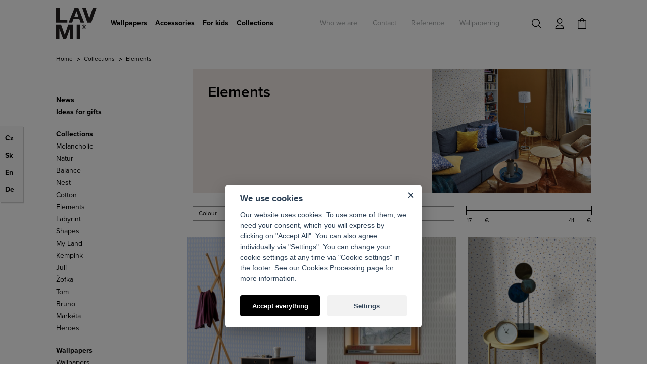

--- FILE ---
content_type: text/html; charset=utf-8
request_url: https://www.lavmi.com/elements
body_size: 10100
content:
<!DOCTYPE html>
<html lang="en">
    <head>
        <meta http-equiv="X-UA-Compatible" content="IE=edge">
        <meta name="viewport" content="width=device-width, initial-scale=1">
        <meta http-equiv="Content-Type" content="text/html; charset=utf-8" />
        <meta name="title" content="Elements | Lavmi" />
<meta name="author" content="LAVMI" />
<meta name="generator" content="Shopty - https://www.shopty.cz" />
<meta name="description" content="" />
<meta name="robots" content="index, follow" />
        <title>Elements | Lavmi</title>
        <link rel="shortcut icon" href="/favicon.ico" />
        <link rel="stylesheet" type="text/css" media="all" href="/css/bootstrap.min.css" />
<link rel="stylesheet" type="text/css" media="screen" href="/css/jquery-ui/aristo/Aristo.css" />
<link rel="stylesheet" type="text/css" media="all" href="https://cdn.jsdelivr.net/gh/orestbida/cookieconsent@v2.8.0/dist/cookieconsent.css" />
<link rel="stylesheet" type="text/css" media="screen" href="/css/frontend-common.css" />
<link rel="stylesheet" type="text/css" media="screen" href="/css/frontend.css?20220219v2" />
<link rel="stylesheet" type="text/css" media="screen" href="/css/lavmi-slideshow.css" />
<link rel="stylesheet" type="text/css" media="print" href="/css/frontend-print.css" />
        <script type="text/javascript" src="/js/lib/jquery-2.2.4.min.js"></script>
<script type="text/javascript" src="/js/lib/jquery-ui-1.11.4.min.js"></script>
<script type="text/javascript" src="/js/lib/jquery.pathchange.js"></script>
<script type="text/javascript" src="/js/lib/analytics.js"></script>
<script type="text/javascript" src="/js/lib/socialite.min.js"></script>
<script type="text/javascript" src="/js/lib/jquery.cycle2.min.js"></script>
<script type="text/javascript" src="/js/lib/jquery.sticky.js"></script>
<script type="text/javascript" src="/js/frontend/frontend.js?20150524"></script>
<script type="text/javascript" src="/js/frontend/Loader.js"></script>
<script type="text/javascript" src="/js/lavmi/bootstrap.min.js"></script>
<script type="text/javascript" src="/js/lavmi/customselect.js"></script>
<script type="text/javascript" src="https://cdnjs.cloudflare.com/ajax/libs/retina.js/2.1.0/retina.min.js"></script>
<script type="text/javascript" src="/js/lavmi.js?20211113v1"></script>
<script type="text/javascript" src="/js/frontend/product_filters.js"></script>
<script type="text/javascript" src="/js/frontend/attr_enumFilter.js"></script>
<script type="text/javascript" src="/js/frontend/product_priceFilter.js"></script>
<script type="text/javascript" src="/js/frontend/Pager.js?20200520"></script>
<script type="text/javascript" src="/js/frontend/basket_listItem.js"></script>
        <link rel="canonical" href="https://www.lavmi.com/elements" />
        <meta property="og:url" content="https://www.lavmi.com/elements" />
        <meta property="og:title" content="Elements | Lavmi" />
        <meta property="og:description" content="" />
                        <link rel="stylesheet" type="text/css" media="screen" href="/css/frontend-en.css" />
        <meta name="google-site-verification" content="AR8tAfdu6ILN2NFxHhEGNDbipqeIOZ1vp4J4LT2TVv8">
        <script src="//use.typekit.net/mzn8imv.js"></script>
        <script>try{Typekit.load({ async: true });}catch(e){}</script>
        <!--[if lt IE 9]>
          <script src="https://oss.maxcdn.com/html5shiv/3.7.2/html5shiv.min.js"></script>
          <script src="https://oss.maxcdn.com/respond/1.4.2/respond.min.js"></script>
        <![endif]-->
        <meta name="google-site-verification" content="AR8tAfdu6ILN2NFxHhEGNDbipqeIOZ1vp4J4LT2TVv8">
        <!-- Google Tag Manager DataLayer -->
        <script>
        /*! Declare GTM dataLayer */
        window.dataLayer = window.dataLayer || [];
        </script>
        <!-- End Google Tag Manager DataLayer -->
        <!-- Google Tag Manager -->
        <script>(function(w,d,s,l,i){w[l]=w[l]||[];w[l].push({'gtm.start':
        new Date().getTime(),event:'gtm.js'});var f=d.getElementsByTagName(s)[0],
        j=d.createElement(s),dl=l!='dataLayer'?'&l='+l:'';j.async=true;j.src=
        'https://www.googletagmanager.com/gtm.js?id='+i+dl;f.parentNode.insertBefore(j,f);
        })(window,document,'script','dataLayer','GTM-T96GG97');</script>
        <!-- End Google Tag Manager -->
    </head>
    <body id="body-en" itemscope itemtype="https://schema.org/WebPage">
      <!-- Google Tag Manager (noscript) -->
        <noscript><iframe src="https://www.googletagmanager.com/ns.html?id=GTM-T96GG97" height="0" width="0" style="display:none;visibility:hidden"></iframe></noscript>
        <!-- End Google Tag Manager (noscript) -->
                <header id="header">
            <nav class="navbar navbar-default">
                <div class="container">                   
                    <div class="container-head-first">
                        <div class="navbar-header col-header-1">
                            <a href="/" id="logo" class="navbar-brand"><img src="/images/lavmi2015/logo.svg" class="img-responsive" alt=""></a>
                        </div>
                        <div class="col-header-2">
                            <div class="navbar-collapse collapse" id="menu">
                                <div class="menu-eshop">
                                    <ul class="megamenu category-roots-list nav navbar-nav" data-tree-url="/s/strom-kategorie" data-main-class="category-main-submenu">
        <li>
        <a href="/wallpapers">Wallpapers</a>        <div class="sub-megamenu" data-id="34"></div>
    </li>
    <li>
        <a href="/accessories">Accessories</a>        <div class="sub-megamenu" data-id="11"></div>
    </li>
    <li>
        <a href="/children">For kids</a>        <div class="sub-megamenu" data-id="9"></div>
    </li>
        <li>
                    <a href="/collections-2">Collections</a>                <div class="sub-megamenu" data-id="40"></div>
    </li>

</ul>
                                </div>
                                <div class="component-box" id="category-tree">
                                    <ul class="nav navbar-nav">
                                        <li class=""><a href="/who-we-are">Who we are</a></li>
                                        <li class=""><a href="/studio">Contact</a></li>
                                        <!-- <li class=""><a href="/styling">Styling</a></li> -->
                                        <li class=""><a href="/reference">Reference</a></li>
                                        <li class=""><a href="/how-to-paste-non-woven-wallpaper">Wallpapering</a></li>
                                        <!-- <li class=""><a href="https://www.lavmi.cz/blog/" target="_blank">Blog</a></li> -->
                                    </ul>
                                </div>
                            </div>
                           <div class="top-menu-right">
                                <div class="fulltext-wrap">
                                    <button class="fulltext-toggle"><img src="/images/lavmi/search.png" alt="" class="img-responsive"></button>
                                    <div class="fulltext-inner">
                                        <div class="component-box fulltext-form" itemscope itemtype="https://schema.org/WebSite">
    <meta itemprop="url" content="https://www.lavmi.com/"/>
    <form action="/s/fulltext" method="get" itemprop="potentialAction" itemscope itemtype="https://schema.org/SearchAction">
        <meta itemprop="target" content="https://www.lavmi.com/s/fulltext?q={q}"/>
        <div class="fulltext-button-group">
            <button type="submit" class="fulltext-input-submit" ><img src="/images/lavmi/search.png" alt="" class="img-responsive"></button>
            <input type="text" name="q" placeholder="Search" value="" class="fulltext-input-query" itemprop="query-input" />
        </div>
        <div class="autocomplete-wrap"></div>
    </form>
</div>
                                    </div>
                                </div>
                                                                    <a class="header-login" href="/s/prihlaseni"><img src="/images/lavmi/account.png" class="img-responsive"></a>                                                                <div class="header-basket">
                                    <div id="basket-preview-box" data-url="/s/basket/ajaxGetPreview">
        
<div id="basket-preview" class="bskt-empty">
            <a href="/s/kosik" class="header-cart cart-link">
            <span id="cart-empty-span"></span>
        </a>
    </div>
</div>
                                </div>
                            </div>
                            <button class="navbar-toggler navbar-toggler-right collapsed" type="button" data-toggle="collapse"
                                data-target="#menu" aria-controls="navbar" aria-expanded="false" aria-label="Toggle navigation">
                                <span></span>
                                <span></span>
                                <span></span>
                            </button>
                        </div>
                    </div>
                </div>
            </nav>
        </header>
    
    <div class="container">
<!-- content -->
        <div id="content">
                        <div class="row">
                <div class="col-md-12 col-sm-12 col-xs-12" itemprop="breadcrumb">
                    
<ul id="breadcrumps">
      <li><a href="/">Home</a></li>  
            <li><a href="/collections-2">Collections</a></li>  
            <li class="last">Elements</li>
  </ul>                </div>
            </div>
            
            <div id="messages-box-wrap" data-url="/s/home/messages-union">
    <div class="container">
    <div class="row">
        <div class="col-xs-12">
            <div id="messages-box">
                            </div>    

            <div id="errors-box">
                            </div>    
        </div>
    </div>
</div>
</div>                <div class="row">
    <button class="category-toggle">
        Kategorie
    </button>
    <div class="col-md-3 col-sm-3 col-xs-12 col-category-tree">
            <div class="component-box" id="category-tree">
        
        <ul id="category-main-menu"><li class="cat-30"><a title="News" href="/news"><span>News</span></a></li><li class="cat-105"><a title="Ideas for gifts" href="/ideas-for-gifts"><span>Ideas for gifts</span></a></li><li class="cat-40 open"><a title="Lavmi collections" href="/collections-2"><span>Collections</span></a><ul><li class="cat-147"><a title="Melancholic" href="/melancholic-1"><span>Melancholic</span></a></li><li class="cat-149"><a title="Natur" href="/natur-1"><span>Natur</span></a></li><li class="cat-148"><a title="Balance" href="/balance-1"><span>Balance</span></a></li><li class="cat-151"><a title="Nest" href="/nest-3"><span>Nest</span></a></li><li class="cat-143"><a title="Cotton" href="/cotton"><span>Cotton</span></a></li><li class="cat-146 active open"><a title="Elements" href="/elements"><span>Elements</span></a></li><li class="cat-145"><a title="Labyrint" href="/labyrint"><span>Labyrint</span></a></li><li class="cat-124"><a title="Shapes" href="/shapes"><span>Shapes</span></a></li><li class="cat-120"><a title="My Land" href="/my-land"><span>My Land</span></a></li><li class="cat-98"><a title="Kempink" href="/kempink-2"><span>Kempink</span></a></li><li class="cat-125"><a title="Juli" href="/juli-2"><span>Juli</span></a></li><li class="cat-127"><a title="Žofka" href="/zofka-2"><span>Žofka</span></a></li><li class="cat-129"><a title="Tom" href="/tom-2"><span>Tom</span></a></li><li class="cat-64"><a title="Bruno" href="/bruno-2"><span>Bruno</span></a></li><li class="cat-59"><a title="Markéta" href="/sheep-1"><span>Markéta</span></a></li><li class="cat-58"><a title="Heroes" href="/heroes-2"><span>Heroes</span></a></li></ul></li><li class="cat-34"><a title="LAVMI wallpapers" href="/wallpapers"><span>Wallpapers</span></a><ul><li class="cat-35"><a title="LAVMI wallpapers" href="/wallpapers-1"><span>Wallpapers</span></a></li><li class="cat-37"><a title="Murals" href="/murals-1"><span>Murals</span></a></li><li class="cat-36"><a title="For kids" href="/kids-wallpapers"><span>For kids</span></a></li><li class="cat-135"><a title="1 m sample of wallpaper" href="/1m-walpapers"><span>1 m sample of wallpaper</span></a></li></ul></li><li class="cat-61"><a title="We will be happy to send you a sample of Lavmi wallpaper" href="/wallpaper-samples"><span>Samples</span></a><ul><li class="cat-121"><a title="LAVMI wallpapers" href="/wallpaper-samples-wallpapers"><span>Wallpapers</span></a></li><li class="cat-114"><a title="Murals" href="/wallpaper-samples-murals"><span>Murals</span></a></li><li class="cat-122"><a title="For kids" href="/wallpaper-samples-for-kids"><span>For kids</span></a></li></ul></li><li class="cat-91"><a title="Catalogs and sample books" href="/catalogs"><span>Catalogs and sample books</span></a></li><li class="cat-11"><a title="Accessories" href="/accessories"><span>Accessories</span></a><ul><li class="cat-23"><a title="Lighting" href="/lighting"><span>Lighting</span></a></li><li class="cat-25"><a title="Clocks" href="/clocks-2"><span>Clocks</span></a></li><li class="cat-27"><a title="Textile" href="/textile"><span>Textile</span></a></li><li class="cat-41"><a title="Kitchen and dining" href="/kitchen-and-dining"><span>Kitchen and dining</span></a></li><li class="cat-46"><a title="Diaries &amp; notebooks" href="/diaries-notebooks"><span>Diaries &amp; notebooks</span></a></li><li class="cat-132"><a title="Wall decoration" href="/wall-decoration"><span>Wall decoration</span></a></li><li class="cat-139"><a title="Countryside" href="/countryside"><span>Countryside</span></a></li></ul></li><li class="cat-9"><a title="For kids" href="/children"><span>For kids</span></a></li><li class="cat-117"><a title="Sales" href="/sales"><span>Sales</span></a></li></ul></div>            </div>
    <div class="col-md-9 col-sm-9 col-xs-12 col-category-content">
        <div id="category-text" >
            <div class="category-text-left">
                                    <h1>Elements</h1>
                    <div></div>                
                            </div>
            <div class="category-text-right"  style="background-image: url('/uploads/category/big/f5226b7653f87a4ca77b8058c15d39a597098.jpg');  background-color: #f5efdf;">
            </div>
        </div>

                <form method="get" action="" id="products-filters" data-enable-ajax="">
            <div id="products-filter-wrap">
                <div class="col-md-4 col-sm-4 col-xs-12 product-filters">
                    <div class="attribute-filter attribute-filter-enum" id="attribute-filter_1">
    <select name="at[1][]" >
        <option class="attribute-name" value="">Colour</option>
                    <option id="attr_1_bezova" value="Béžová"  >
            Béžová        </option>
                    <option id="attr_1_bila" value="Bílá"  >
            Bílá        </option>
                    <option id="attr_1_zluta" value="Žlutá"  >
            Žlutá        </option>
                    <option id="attr_1_okr" value="Okr"  >
            Okr        </option>
                    <option id="attr_1_ruzova" value="Růžová"  >
            Růžová        </option>
                    <option id="attr_1_oranzova" value="Oranžová"  >
            Oranžová        </option>
                    <option id="attr_1_cervena" value="Červená"  >
            Červená        </option>
                    <option id="attr_1_modra" value="Modrá"  >
            Modrá        </option>
                    <option id="attr_1_fialova" value="Fialová"  >
            Fialová        </option>
                    <option id="attr_1_zelena" value="Zelená"  >
            Zelená        </option>
                    <option id="attr_1_hneda" value="Hnědá"  >
            Hnědá        </option>
                    <option id="attr_1_seda" value="Šedá"  >
            Šedá        </option>
                    <option id="attr_1_cerna" value="Černá"  >
            Černá        </option>
                    <option id="attr_1_pestre" value="Pestré"  >
            Pestré        </option>
        </select>    
</div>
                </div>
                <div class="col-md-4 col-sm-4 col-xs-12 product-filters">
                    <div class="attribute-filter attribute-filter-enum" id="attribute-filter_2">
    <select name="at[2][]" >
        <option class="attribute-name" value="">Style</option>
                    <option id="attr_2_geometricke" value="Geometrické"  >
            Geometrické        </option>
                    <option id="attr_2_extravagantni" value="Extravagantní"  >
            Extravagantní        </option>
                    <option id="attr_2_rostlinne" value="Rostlinné"  >
            Rostlinné        </option>
                    <option id="attr_2_retro" value="Retro"  >
            Retro        </option>
                    <option id="attr_2_fotograficke" value="Fotografické"  >
            Fotografické        </option>
                    <option id="attr_2_maly-vzor" value="Malý vzor"  >
            Malý vzor        </option>
                    <option id="attr_2_velky-vzor" value="Velký vzor"  >
            Velký vzor        </option>
                    <option id="attr_2_detske" value="Dětské"  >
            Dětské        </option>
                    <option id="attr_2_pro-mlade" value="Pro mladé"  >
            Pro mladé        </option>
                    <option id="attr_2_vsechny" value="Všechny"  >
            Všechny        </option>
        </select>    
</div>
                </div>
                <div class="col-md-4 col-sm-4 col-xs-12 product-filters product-filter-price">
                    <div id="price-filter-range" data-min="17" data-max="41" 
     data-value-min="17" data-value-max="41"></div>

<div class="wrap-price-range wrap-price-from pull-left">
    <input type="text" id="price-filter-from" name="price-from" />
    <label id="label-price-filter-currency">€</label>    
</div>
<div class="wrap-price-range wrap-price-to pull-right">
    <input type="text" id="price-filter-to" name="price-to" />
    <label id="label-price-filter-currency-2">€</label>    
</div>
                </div>
            </div>
        </form>

        <div id="product-list-wrapper" class="list-wrapper product-list">
            
<div class="list-wrapper">
    <div id="product-list" class="product-list list-content">
                    <div class="row">
                                                                                <div class="col-md-4 col-sm-4 col-xs-6 product-item odd" id="prod1232">
    <a class="product-image" title="Wallpaper Chips blue" href="/wallpaper-chips-blue"><img alt="Wallpaper Chips blue" data-rjs="/uploads/products/1232/small/tapeta-chips-blue@2x.jpg" src="/uploads/products/1232/small/tapeta-chips-blue.jpg" /></a>            <span class="product-tag new">NEW</span>
        <h3><a class="product-name" href="/wallpaper-chips-blue">Wallpaper Chips blue</a></h3>

            <span class="cena">
        <div itemprop="offers" itemscope itemtype="https://schema.org/Offer">
    <meta itemprop="priceCurrency" content="EUR" />

    <link itemprop="availability" href="https://schema.org/InStock" />
    
            <span itemprop="price" content="40.83">€&nbsp;40.83</span>
    </div>    </span>
        </div>
                                                                                 <div class="col-md-4 col-sm-4 col-xs-6 product-item " id="prod1233">
    <a class="product-image" title="Wallpaper Chips grey" href="/wallpaper-chips-grey"><img alt="Wallpaper Chips grey" data-rjs="/uploads/products/1233/small/tapeta-chips-grey@2x.jpg" src="/uploads/products/1233/small/tapeta-chips-grey.jpg" /></a>            <span class="product-tag new">NEW</span>
        <h3><a class="product-name" href="/wallpaper-chips-grey">Wallpaper Chips grey</a></h3>

            <span class="cena">
        <div itemprop="offers" itemscope itemtype="https://schema.org/Offer">
    <meta itemprop="priceCurrency" content="EUR" />

    <link itemprop="availability" href="https://schema.org/InStock" />
    
            <span itemprop="price" content="40.83">€&nbsp;40.83</span>
    </div>    </span>
        </div>
                                                                                 <div class="col-md-4 col-sm-4 col-xs-6 product-item " id="prod1043">
    <a class="product-image" title="Wallpaper Elements Lavmi for Primalex" href="/wallpaper-elements-lavmi-for-primalex"><img alt="Wallpaper Elements Lavmi for Primalex" data-rjs="/uploads/products/1043/small/elements-tapeta-lavmi-for-primalex-2@2x.jpg" src="/uploads/products/1043/small/elements-tapeta-lavmi-for-primalex-2.jpg" /></a>        <h3><a class="product-name" href="/wallpaper-elements-lavmi-for-primalex">Wallpaper Elements Lavmi for Primalex</a></h3>

            <span class="cena">
        <div itemprop="offers" itemscope itemtype="https://schema.org/Offer">
    <meta itemprop="priceCurrency" content="EUR" />

    <link itemprop="availability" href="https://schema.org/InStock" />
    
            <span itemprop="price" content="40.83">€&nbsp;40.83</span>
    </div>    </span>
        </div>
                                                                                 <div class="col-md-4 col-sm-4 col-xs-6 product-item " id="prod1052">
    <a class="product-image" title="Table runner Elements Lavmi for Primalex" href="/table-runner-elements-lavmi-for-primalex"><img alt="Table runner Elements Lavmi for Primalex" data-rjs="/uploads/products/1052/small/elements-napron-lavmi-for-primalex-2@2x.jpg" src="/uploads/products/1052/small/elements-napron-lavmi-for-primalex-2.jpg" /></a>        <h3><a class="product-name" href="/table-runner-elements-lavmi-for-primalex">Table runner Elements Lavmi for Primalex</a></h3>

            <span class="cena">
        <div itemprop="offers" itemscope itemtype="https://schema.org/Offer">
    <meta itemprop="priceCurrency" content="EUR" />

    <link itemprop="availability" href="https://schema.org/InStock" />
    
             <span itemprop="price" content="17.5">€&nbsp;17.50</span>
    </div>    </span>
        </div>
                                                                                 <div class="col-md-4 col-sm-4 col-xs-6 product-item odd" id="prod1055">
    <a class="product-image" title="Cushion Elements Lavmi for Primalex" href="/cushion-elements-lavmi-for-primalex"><img alt="Cushion Elements Lavmi for Primalex" data-rjs="/uploads/products/1055/small/elements-polstar-lavmi-for-primalex@2x.jpg" src="/uploads/products/1055/small/elements-polstar-lavmi-for-primalex.jpg" /></a>        <h3><a class="product-name" href="/cushion-elements-lavmi-for-primalex">Cushion Elements Lavmi for Primalex</a></h3>

            <span class="cena">
        <div itemprop="offers" itemscope itemtype="https://schema.org/Offer">
    <meta itemprop="priceCurrency" content="EUR" />

    <link itemprop="availability" href="https://schema.org/InStock" />
    
            <span itemprop="price" content="14.17">€&nbsp;14.17</span>
    </div>    </span>
        </div>
             </div>

    

    
    </div>

    <div id="pager" class="pager-wrapper">
        <div class="strankovani">
        <div class="strankovani-zobrazeno">Showing items 1-5 of 5 total</div>
</div>
    
    </div>
</div>
   
        </div>
                
    </div>
</div>

        </div>
<!-- // content -->
    </div>
    
    <footer id="footer">
        <div class="container">
            <div class="row">
                <div class="col-md-12 col-sm-12 col-xs-12">
                    <ul class="footer-socials">
                        <li id="foot-fb"><a href="https://www.facebook.com/lavmiwallpaper" target="_blank">Lavmi Facebook</a></li>
                        <li id="foot-pin"><a href="https://www.pinterest.com/lavmi/" target="_blank">Lavmi Pinterest</a></li>
                        <li id="foot-twitter"><a href="https://twitter.com/lavmidesign" target="_blank">Lavmi Twitter</a></li>
<!--                        <li id="foot-blog"><a href="/inspirace-pripravujeme">Inspiration</a></li> -->
                        <li id="foot-blog"><a href="https://www.lavmi.cz/blog/" target="_blank">Blog</a></li>
                    </ul>
                </div>
            </div>
            <div class="row">
                <div class="col-md-2 col-sm-2 col-xs-6">
                    <h5>We are here for you</h5>
                    <ul>
                        <li><a href="/kontakt">Contact</a></li>
                        <li><a href="/mohu">Can I return goods?</a></li>
                        <li><a href="/detail-doprava">Transport</a></li>
                        <li><a href="/obchodni-podminky">Terms & Conditions</a></li>
                        <li><a href="/privacy-policy">Privacy Policy</a></li>
                                                <li>
                            <button type="button" data-cc="c-settings" class="cookie-link">Nastavení cookies</button>
                        </li>
                    </ul>
                </div>
                                <div class="col-md-2 col-sm-2 col-xs-6">
                    <h5>Who we are</h5>
                    <ul>
                        <li><a href="/who-we-are">Who we are</a></li>
                        <li><a href="/work-for-us">Work for us</a></li>
                        <li><a href="/kontakt">Contact</a></li>
                        <li><a href="/s/timeline">They wrote about us</a></li>
                    </ul>
                </div>
                <div class="col-md-2 col-sm-2 col-xs-6">
                    <h5>To know more</h5>
                    <ul>
                        <li><a href="/reference">Reference</a></li>
                        <li><a href="/styling">Styling</a></li>
                        <li><a href="/how-to-paste-non-woven-wallpaper">Wallpapering</a></li>
                        <li><a href="https://www.lavmi.cz/blog/" target="_blank">Inspiration</a></li>
                    </ul>
                </div>
                <div class="col-md-2 col-sm-2 col-xs-6">
                    <h5>For Media</h5>
                    <ul>
                        <li><a href="/soubory/ke-stazeni">Download</a></li>
                        <!--
                        <li><a href="/press">Press</a></li>
                        <li><a href="/press">Press</a></li>
                        -->
                    </ul>
                </div>
            </div>
            <div class="row">
                <div class="col-md-6 col-sm-6 col-xs-12 col-footer-spoluprace">
                    <h6>Collaboration:</h6>

                    <div class="col-md-4 col-sm-12 col-xs-12">
                        <h5>Architects</h5>
                        <ul>
                            <li><a href="/conditions">Conditions</a></li>
                            <li><a href="/soubory/registrace/">Registration</a></li>
                            <li><a href="/catalogs">Catalogs and sample books</a></li>
                            <li><a href="/soubory/architect">Download</a></li>
                            <!-- <li><a href="/image-bank">Image bank</a></li> -->
                        </ul>
                    </div>
                    <div class="col-md-4 col-sm-12 col-xs-12">
                        <h5>Distribution</h5>
                        <ul>
                            <li><a href="/distribution">Distribution</a></li>
                            <li><a href="/kontakt">Contact</a></li>
                            <li><a href="/soubory/distributor">Download</a></li>
                        </ul>
                    </div>
                    <div class="col-md-4 col-sm-12 col-xs-12">
                        <h5>Retail</h5>
                        <ul>
                            <li><a href="/soubory/registrace/">B2B</a></li>
                            <li><a href="/kontakt">Contact</a></li>
                            <li><a href="/soubory/retail">Download</a></li>
                        </ul>
                    </div>

                </div>
                <div class="col-md-6 col-sm-6 col-xs-12">
                    <h6>Would you like to receive news and offers from Lavmi?</h6>
                    <div id="newsletter-form">
    
<form action="https://app.smartemailing.cz/public/web-forms/subscribe/11853-titgud0h4t199ui7g8xrm2ergjbda554tnbfx28q2rvyind10euff03sdn7ccjcptvdeabuf9f9dulfjyjwcc1kpjdiuctfqcwsi?html=1&amp;minimalConfiguration=1" method="post" id="se-webform-21" class="se-webform se-init-target">
    <label for="frm-webFormRendererNew-webForm-df_emailaddress" class="se-label se-required">Email</label>
    <input type="text" name="df_emailaddress" class="df_emailaddress" id="frm-webFormRendererNew-webForm-df_emailaddress" required data-nette-rules='[{"op":":filled","msg":"Email is required"},{"op":":email","msg":"Email is required"}]'>
    <input type="hidden" name="referrer" id="se-ref-field-id" value="">
    <input type="hidden" name="do" value="webFormRendererNew-webForm-submit">
    <button type="submit">Log in</button>
<!--[if IE]><input type=IEbug disabled style="display:none"><![endif]-->
</form>


<script type="text/javascript">
	var Nette=Nette||{};Nette.addEvent=function(e,t,n){var r=e["on"+t];e["on"+t]=function(){return"function"==typeof r&&r.apply(e,arguments)===!1?!1:n.apply(e,arguments)}},Nette.getValue=function(e){var t,n;if(e){if(e.nodeName){if("select"===e.nodeName.toLowerCase()){var r=e.selectedIndex,a=e.options,l=[];if(0>r)return null;if("select-one"===e.type)return a[r].value;for(t=0,n=a.length;n>t;t++)a[t].selected&&l.push(a[t].value);return l}return"checkbox"===e.type?e.checked:"radio"===e.type?Nette.getValue(e.form.elements[e.name].nodeName?[e]:e.form.elements[e.name]):"file"===e.type?e.files||e.value:e.value.replace("\r","").replace(/^\s+|\s+$/g,"")}for(t=0,n=e.length;n>t;t++)if(e[t].checked)return e[t].value;return null}return null},Nette.validateControl=function(e,t,n){t=t||Nette.parseJSON(e.getAttribute("data-nette-rules"));for(var r=0,a=t.length;a>r;r++){var l=t[r],o=l.op.match(/(~)?([^?]+)/);l.neg=o[1],l.op=o[2],l.condition=!!l.rules;var u=l.control?e.form.elements[l.control]:e,i=Nette.validateRule(u,l.op,l.arg);if(null!==i)if(l.neg&&(i=!i),l.condition&&i){if(!Nette.validateControl(e,l.rules,n))return!1}else if(!l.condition&&!i){if(u.disabled)continue;if(!n){var s=Nette.isArray(l.arg)?l.arg:[l.arg],c=l.msg.replace(/%(value|\d+)/g,function(t,n){return Nette.getValue("value"===n?u:e.form.elements[s[n].control])});Nette.addError(u,c)}return!1}}return e.className=e.className.replace("parsley-error",""),!0},Nette.validateForm=function(e){var t=e.form||e,n=!1;if(t["nette-submittedBy"]&&null!==t["nette-submittedBy"].getAttribute("formnovalidate")){var r=Nette.parseJSON(t["nette-submittedBy"].getAttribute("data-nette-validation-scope"));if(!r.length)return!0;n=new RegExp("^("+r.join("-|")+"-)")}for(var a=0;a<t.elements.length;a++){var l=t.elements[a];if(!(!(l.nodeName.toLowerCase()in{input:1,select:1,textarea:1})||l.type in{hidden:1,submit:1,image:1,reset:1}||n&&!l.name.replace(/]\[|\[|]|$/g,"-").match(n)||l.disabled||l.readonly||Nette.validateControl(l)))return!1}return!0},Nette.addError=function(e,t){e.focus&&e.focus(),t&&(alert(t),e.className=e.className+" parsley-error",e.focus())},Nette.validateRule=function(e,t,n){var r=Nette.getValue(e);e.getAttribute&&r===e.getAttribute("data-nette-empty-value")&&(r=""),":"===t.charAt(0)&&(t=t.substr(1)),t=t.replace("::","_"),t=t.replace(/\\/g,"");for(var a=Nette.isArray(n)?n.slice(0):[n],l=0,o=a.length;o>l;l++)a[l]&&a[l].control&&(a[l]=Nette.getValue(e.form.elements[a[l].control]));return Nette.validators[t]?Nette.validators[t](e,Nette.isArray(n)?a:a[0],r):null},Nette.validators={filled:function(e,t,n){return""!==n&&n!==!1&&null!==n},blank:function(e,t,n){return!Nette.validators.filled(e,t,n)},valid:function(e){return Nette.validateControl(e,null,!0)},equal:function(e,t,n){if(void 0===t)return null;t=Nette.isArray(t)?t:[t];for(var r=0,a=t.length;a>r;r++)if(n==t[r])return!0;return!1},notEqual:function(e,t,n){return void 0===t?null:!Nette.validators.equal(e,t,n)},minLength:function(e,t,n){return n.length>=t},maxLength:function(e,t,n){return n.length<=t},length:function(e,t,n){return t=Nette.isArray(t)?t:[t,t],(null===t[0]||n.length>=t[0])&&(null===t[1]||n.length<=t[1])},email:function(e,t,n){return/^("([ !\x23-\x5B\x5D-\x7E]*|\\[ -~])+"|[-a-z0-9!#$%&'*+\/=?^_`{|}~]+(\.[-a-z0-9!#$%&'*+\/=?^_`{|}~]+)*)@([0-9a-z\u00C0-\u02FF\u0370-\u1EFF]([-0-9a-z\u00C0-\u02FF\u0370-\u1EFF]{0,61}[0-9a-z\u00C0-\u02FF\u0370-\u1EFF])?\.)+[a-z\u00C0-\u02FF\u0370-\u1EFF][-0-9a-z\u00C0-\u02FF\u0370-\u1EFF]{0,17}[a-z\u00C0-\u02FF\u0370-\u1EFF]$/i.test(n)},url:function(e,t,n){return/^(https?:\/\/|(?=.*\.))([0-9a-z\u00C0-\u02FF\u0370-\u1EFF](([-0-9a-z\u00C0-\u02FF\u0370-\u1EFF]{0,61}[0-9a-z\u00C0-\u02FF\u0370-\u1EFF])?\.)*[a-z\u00C0-\u02FF\u0370-\u1EFF][-0-9a-z\u00C0-\u02FF\u0370-\u1EFF]{0,17}[a-z\u00C0-\u02FF\u0370-\u1EFF]|\d{1,3}\.\d{1,3}\.\d{1,3}\.\d{1,3}|\[[0-9a-f:]{3,39}\])(:\d{1,5})?(\/\S*)?$/i.test(n)},regexp:function(e,t,n){var r="string"==typeof t?t.match(/^\/(.*)\/([imu]*)$/):!1;if(r)try{return new RegExp(r[1],r[2].replace("u","")).test(n)}catch(a){}},pattern:function(e,t,n){try{return"string"==typeof t?new RegExp("^("+t+")$").test(n):null}catch(r){}},integer:function(e,t,n){return/^-?[0-9]+$/.test(n)},"float":function(e,t,n){return/^-?[0-9]*[.,]?[0-9]+$/.test(n)},range:function(e,t,n){return Nette.isArray(t)?(null===t[0]||parseFloat(n)>=t[0])&&(null===t[1]||parseFloat(n)<=t[1]):null},submitted:function(e){return e.form["nette-submittedBy"]===e},fileSize:function(e,t,n){if(window.FileList)for(var r=0;r<n.length;r++)if(n[r].size>t)return!1;return!0}},Nette.toggleForm=function(e,t){var n;for(Nette.toggles={},n=0;n<e.elements.length;n++)e.elements[n].nodeName.toLowerCase()in{input:1,select:1,textarea:1,button:1}&&Nette.toggleControl(e.elements[n],null,null,t);for(n in Nette.toggles)Nette.toggle(n,Nette.toggles[n])},Nette.toggleControl=function(e,t,n,r){t=t||Nette.parseJSON(e.getAttribute("data-nette-rules"));for(var a=!1,l=Object.prototype.hasOwnProperty,o=function(){Nette.toggleForm(e.form)},u=0,i=t.length;i>u;u++){var s=t[u],c=s.op.match(/(~)?([^?]+)/);if(s.neg=c[1],s.op=c[2],s.condition=!!s.rules,s.condition){var g=s.control?e.form.elements[s.control]:e,f=n;if(f!==!1){if(f=Nette.validateRule(g,s.op,s.arg),null===f)continue;s.neg&&(f=!f)}if(Nette.toggleControl(e,s.rules,f,r)||s.toggle){if(a=!0,r)if(g.nodeName)"select"===g.nodeName.toLowerCase()?Nette.addEvent(g,"change",o):Nette.addEvent(g,"click",o);else for(var d=0;d<g.length;d++)Nette.addEvent(g[d],"click",o);for(var N in s.toggle||[])l.call(s.toggle,N)&&(Nette.toggles[N]=Nette.toggles[N]||f&&s.toggle[N])}}}return a},Nette.parseJSON=function(s){return s=s||"[]","{op"===s.substr(0,3)?eval("["+s+"]"):window.JSON&&window.JSON.parse?JSON.parse(s):eval(s)},Nette.toggle=function(e,t){var n=document.getElementById(e);n&&(n.style.display=t?"":"none")},Nette.initForm=function(e){e.noValidate="novalidate",Nette.addEvent(e,"submit",function(t){return Nette.validateForm(e)?void 0:(t&&t.stopPropagation?t.stopPropagation():window.event&&(event.cancelBubble=!0),!1)}),Nette.addEvent(e,"click",function(t){t=t||event;var n=t.target||t.srcElement;e["nette-submittedBy"]=n.type in{submit:1,image:1}?n:null}),Nette.toggleForm(e,!0)},Nette.isArray=function(e){return"[object Array]"===Object.prototype.toString.call(e)},Nette.webalize=function(e){e=e.toLowerCase();var t,n,r="";for(t=0;t<e.length;t++)n=Nette.webalizeTable[e.charAt(t)],r+=n?n:e.charAt(t);return r.replace(/[^a-z0-9]+/g,"-").replace(/^-|-$/g,"")},Nette.webalizeTable={"á":"a","č":"c","ď":"d","é":"e","ě":"e","í":"i","ň":"n","ó":"o","ř":"r","š":"s","ť":"t","ú":"u","ů":"u","ý":"y","ž":"z"},Nette.getValuePrototype=Nette.getValue,Nette.getValue=function(e){if(e&&e.nodeName&&"input"==e.nodeName.toLowerCase()&&e.name.match(/\[\]$/)){for(var t=[],n=0;n<e.form.elements.length;n++){var r=e.form.elements[n];"input"==r.nodeName.toLowerCase()&&r.name==e.name&&r.checked&&t.push(r.value)}return 0==t.length?null:t}return Nette.getValuePrototype(e)},window.Nette=Nette;var bind=function(a,b){return function(){return a.apply(b,arguments)}},slice=[].slice;+function(a){return"undefined"==typeof a.prototype.trim?a.prototype.trim=function(){return this.replace(/^\s+|\s+$/g,"")}:void 0}(String),+function(a,b){var c,d,e,f,g;a=a||"docReady",b=b||window,f=[],e=!1,d=!1,c=function(){var a;if(!e){for(e=!0,a=0;a<f.length;)f[a].fn.call(window,f[a].ctx),a++;f=[]}},g=function(){"complete"===document.readyState&&c()},b[a]=function(a,b){return e?void setTimeout(function(){a(b)},1):(f.push({fn:a,ctx:b}),void("complete"===document.readyState||!document.attachEvent&&"interactive"===document.readyState?setTimeout(c,1):d||(document.addEventListener?(document.addEventListener("DOMContentLoaded",c,!1),window.addEventListener("load",c,!1)):(document.attachEvent("onreadystatechange",g),window.attachEvent("onload",c)),d=!0)))}}("docReady",window),+function(){var a;return a=function(){function a(a){this.options=a,this.sendTrackRequest=bind(this.sendTrackRequest,this),this.initNetteForm=bind(this.initNetteForm,this),this.initReferrerField=bind(this.initReferrerField,this),this.log=bind(this.log,this),this.trackSent=!1,this.webFormElem=document.getElementById(this.options.elementId),this.trackUrl=this.options.trackUrl,this.log("Initialized as: ",this.webFormElem,this.trackUrl,this.options)}return a.prototype.log=function(){var a,b,c,d,e;if(d=1<=arguments.length?slice.call(arguments,0):[],"undefined"!=typeof console){for(e=[],a=0,b=d.length;b>a;a++)c=d[a],e.push(console.log(c));return e}},a.prototype.init=function(){return this.webFormElem?(this.log("SE -> init"),window.setTimeout(this.sendTrackRequest,500),this.initNetteForm(),this.initReferrerField()):this.log("SE - WebForm - no element is set!")},a.prototype.initReferrerField=function(){var a;return a=document.getElementById(this.options.refFieldId),""===a.value?a.value=document.URL:void 0},a.prototype.initNetteForm=function(){if(this.webFormElem)return Nette.initForm(this.webFormElem);throw new Error("SE - WebForm - no form to be initialized")},a.prototype.sendTrackRequest=function(){var a,b;if(!this.trackSent)return b=new XMLHttpRequest,b.open("GET",this.trackUrl,!0),a=this,b.onreadystatechange=function(){return 4===this.readyState?this.status>=200&&this.status<400?(a.trackSent=!0,a.log("Track request delivered...")):a.log("Track request failed..."):void 0},b.send(),this.log("Sending track request to: "+this.trackUrl)},a}(),"undefined"==typeof window.se&&(window.se={}),window.se.WebForm=a}();
	+(function() {
	  var e;
	  try {
		 return docReady(function() {
			var WebForm, config, wf;
			if(typeof window.se.WebForm === "undefined"){
				throw new Error("SE - WebForm object isnt exported to window.se.WebForm!");
			}
			WebForm = window.se.WebForm;
			config = {
			  elementId: "se-webform-21",
			  refFieldId: "se-ref-field-id",
			  trackUrl: "https:\/\/app.smartemailing.cz\/public\/web-forms\/subscribe\/11853-titgud0h4t199ui7g8xrm2ergjbda554tnbfx28q2rvyind10euff03sdn7ccjcptvdeabuf9f9dulfjyjwcc1kpjdiuctfqcwsi?html=1&minimalConfiguration=1" + "&trackOnly=1"
			};
			wf = new WebForm(config);
			wf.init();
			window.se.webforms = window.se.webforms || [];
			window.se.webforms.push(wf);
		 });
	  } catch (_error) {
		 e = _error;
		 if (typeof console !== "undefined" && console !== null) {
			return console.log(e);
		 }
	  }
	})();
</script>


</div>                </div>
            </div>
        </div>
    </footer>

    <div class="head-flags">
        <a href="https://www.lavmi.cz/" class="flag-cz" title="Česky: Lavmi Design"><span>Cz</span></a>
        <a href="https://www.lavmi.sk/" class="flag-sk" title="Slovenčina: Lavmi Dizajn"><span>Sk</span></a>
        <a href="https://www.lavmi.com/" class="flag-en" title="English: Lavmi Design"><span>En</span></a>
        <a href="https://www.lavmi.de/" class="flag-sk" title="Deutsch: Lavmi Design"><span>De</span></a>
    </div>
        

        <div class="modal" tabindex="-1" role="dialog" id="gdpr-modal">
  <div class="modal-dialog modal-lg" role="document">
    <div class="modal-content">
      <div class="modal-header">
          <button type="button" class="close" data-dismiss="modal" aria-label="Close">
            <span aria-hidden="true">&times;</span>
          </button>
          <h4 class="modal-title">Podmínky zpracování osobních údajů</h4>
      </div>
      <div class="modal-body">
        
      </div>
    </div>
  </div>
</div>    
    <script defer src="https://cdn.jsdelivr.net/gh/orestbida/cookieconsent@v2.8.0/dist/cookieconsent.js"></script>
    <script defer src="/js/cookies/cookie.js?20220110x02"></script>
    </body>
</html>


--- FILE ---
content_type: text/css
request_url: https://www.lavmi.com/css/frontend.css?20220219v2
body_size: 10785
content:
html {
  -webkit-font-smoothing: antialiased;
}

a, button {
  outline: none;
}
a:focus, button:focus {
  outline: none;
}

body {
  margin: 0;
  padding: 0;
  color: #000;
  background-color: #fff;
  font-family: "proxima-nova", sans-serif;
}

@media (min-width: 1340px) {
  .container {
    width: 1307px;
  }
}
img,
iframe,
embed {
  max-width: 100%;
}

img {
  height: auto !important;
}

input,
textarea {
  font-family: "proxima-nova", sans-serif;
}

.bold {
  font-weight: 700;
}

.black {
  color: #000 !important;
}
.black a {
  color: #000 !important;
}

.clear {
  clear: both;
}

a {
  outline: 0;
}

input:focus::-webkit-input-placeholder, input:focus:-moz-placeholder, input:focus::-moz-placeholder, input:focus:-ms-input-placeholder {
  color: transparent;
}

/* FF 4-18 */
/* FF 19+ */
/* IE 10+ */
::-webkit-input-placeholder {
  /* WebKit browsers */
  color: #fff;
}

:-moz-placeholder {
  /* Mozilla Firefox 4 to 18 */
  color: #fff;
  opacity: 1;
}

::-moz-placeholder {
  /* Mozilla Firefox 19+ */
  color: #fff;
  opacity: 1;
}

:-ms-input-placeholder {
  /* Internet Explorer 10+ */
  color: #fff;
}

.fulltext-button-group ::-webkit-input-placeholder {
  /* WebKit browsers */
  color: #000;
}
.fulltext-button-group :-moz-placeholder {
  /* Mozilla Firefox 4 to 18 */
  color: #000;
  opacity: 1;
}
.fulltext-button-group ::-moz-placeholder {
  /* Mozilla Firefox 19+ */
  color: #000;
  opacity: 1;
}
.fulltext-button-group :-ms-input-placeholder {
  /* Internet Explorer 10+ */
  color: #000;
}

.btn {
  min-width: 140px;
  margin-top: 10px;
  padding: 5px 25px;
  color: #fff;
  font-size: 15px;
  font-weight: 700;
  background-color: #1f1e21;
  border: 0;
  cursor: pointer;
  text-transform: lowercase;
  text-align: center;
  border-radius: 0;
}
.btn:hover {
  text-decoration: underline;
  color: #fff;
}

.btn-black {
  display: inline-block;
  color: #fff;
  background-color: #000;
  letter-spacing: 0.025em;
}
.btn-black:hover {
  display: inline-block;
  color: #fff;
  background-color: #000;
  letter-spacing: 0.025em;
}

.btn-black-big {
  margin-top: 50px;
  padding: 8px 60px 12px;
  font-size: 34px;
  line-height: 1;
  font-weight: 600;
}

.navbar-default {
  background-color: transparent;
  border: 0;
}

.header-menu a {
  color: #000;
  font-size: 14px;
  text-transform: uppercase;
  letter-spacing: 0.025em;
}

.container-head-first {
  display: flex;
  padding: 0 0px 0 0px;
  position: relative;
}

.col-header-1 {
  width: 135px;
}
.col-header-1 img {
  max-width: 100%;
  width: 80px;
}

.col-header-2 {
  width: calc(100% - 135px);
  display: flex;
  align-items: stretch;
  justify-content: space-between;
  position: static;
}
.col-header-2 #category-tree.component-box {
  display: flex;
  align-items: stretch;
}
.col-header-2 #category-tree.component-box .navbar-nav {
  display: flex;
  align-items: center;
}

.menu-eshop {
  display: flex;
  align-items: stretch;
}
.menu-eshop .ui-menu {
  padding: 0;
  border: 0;
}
.menu-eshop .ui-menu .ui-menu-item {
  clear: none;
  position: relative;
}
.menu-eshop .ui-menu .ui-menu-item a {
  border: 0;
  text-shadow: none;
  color: #000;
}
.menu-eshop .category-roots-list {
  display: flex;
  align-items: stretch;
  position: static;
}
.menu-eshop .category-roots-list li {
  position: initial;
  display: flex;
  align-items: center;
}
.menu-eshop a:hover {
  text-decoration: none;
}

@media (min-width: 767px) {
  header #menu {
    display: flex !important;
    justify-content: space-between !important;
    width: calc(100% - 140px);
  }
  header #menu:after, header #menu:before {
    display: none;
  }
}
.menu-eshop > ul > li {
  margin: 0 16px;
}
.menu-eshop > ul > li > a {
  font-weight: bold;
  font-size: 16px;
  color: #000;
}

.navbar-default .navbar-nav > li > a {
  color: #000;
}

#category-tree .navbar-nav > li {
  margin: 0 15px;
}
#category-tree .navbar-nav > li > a {
  color: #9c9fa0;
}

.sub-megamenu .category-pop-wrap .category-pop-wrap-inner ul li a {
  color: #000;
}

@media (min-width: 767px) {
  .navbar-collapse {
    padding-left: 0;
    padding-right: 0;
  }

  .navbar-nav > li > a,
.ui-menu .ui-menu-item a {
    padding-top: 12px;
    padding-bottom: 13px;
    padding-left: 0;
    padding-right: 0;
    text-align: center;
  }

  .navbar-nav > li > a:hover,
.ui-menu .ui-menu-item a:hover {
    text-decoration: underline;
  }

  .navbar-default {
    margin-bottom: 0;
  }

  .menu-eshop a:hover {
    text-decoration: none !important;
  }

  .sub-megamenu {
    display: none;
    position: absolute;
    top: 100%;
    left: 0 !important;
    width: 1150px;
    min-height: 305px;
    padding: 20px 18px 18px 90px;
    z-index: 1000;
    border: 0;
    background-color: #fff;
    border-bottom: 1px solid rgba(0, 0, 0, 0.3);
  }
  .sub-megamenu .category-pop-wrap {
    background-position: right center;
    background-repeat: no-repeat;
    background-size: contain;
  }
  .sub-megamenu .category-pop-wrap .category-pop-wrap-inner {
    color: #000;
    font-size: 14px;
    text-transform: uppercase;
  }
  .sub-megamenu .category-pop-wrap .category-pop-wrap-inner h3 {
    margin: 0 0 20px 0;
    padding-top: 20px;
    color: #000;
    font-size: 21px;
    font-weight: 700;
  }
  .sub-megamenu .category-pop-wrap .category-pop-wrap-inner img {
    max-width: 319px;
  }

  /*  -moz-box-shadow: 0 4px 5px rgba(63,76,89,.52); -webkit-box-shadow: 0 4px 5px rgba(63,76,89,.52); box-shadow: 0 4px 5px rgba(63,76,89,.52); */
  .sub-megamenu-117 .category-pop-wrap .category-pop-wrap-inner img {
    max-width: 100% !important;
  }

  /* -moz-column-count: 2; -moz-column-gap: 40px; -webkit-column-count: 2; -webkit-column-gap: 40px; column-count: 2; column-gap: 40px; */
  .sub-megamenu .category-pop-wrap .category-pop-wrap-inner ul {
    margin: 0;
    padding: 0;
    max-width: 430px;
    list-style: none;
  }
  .sub-megamenu .category-pop-wrap .category-pop-wrap-inner ul li {
    float: left;
    width: 200px;
    padding: 3px 0;
  }
  .sub-megamenu .category-pop-wrap .category-pop-wrap-inner ul li a {
    display: block;
    letter-spacing: 0.015em !important;
  }
  .sub-megamenu .category-pop-wrap .category-pop-wrap-inner ul li:nth-child(even) {
    width: 230px;
    padding-left: 25px;
    border-left: 1px solid #000;
  }
  .sub-megamenu .category-pop-wrap .category-pop-wrap-inner .menu-normal-ul ul {
    list-style: disc;
    margin-left: 20px;
  }
  .sub-megamenu .category-pop-wrap .category-pop-wrap-inner .menu-normal-ul ul li {
    float: none;
    width: 100% !important;
  }
  .sub-megamenu .category-pop-wrap .category-pop-wrap-inner .menu-normal-ul ul li:nth-child(even) {
    border: none;
    padding-left: 0;
  }
}
/* Hamburger */
.navbar-toggler {
  position: relative;
  color: #fff;
  padding: 8px 8px;
  font-size: 20px;
  line-height: 1;
  background-color: transparent;
  border: 1px solid transparent;
  border-radius: 0;
  width: 50px;
  height: 50px;
  display: none;
  margin-top: 5px;
  margin-left: 10px;
}

.navbar-toggler:focus,
.navbar-toggler:active {
  outline: 0;
}

.navbar-toggler span {
  display: block;
  background-color: #000;
  height: 2px;
  width: 25px;
  margin-top: 5px;
  margin-bottom: 5px;
  -webkit-transform: rotate(0deg);
  -moz-transform: rotate(0deg);
  -o-transform: rotate(0deg);
  transform: rotate(0deg);
  position: relative;
  left: 0;
  opacity: 1;
}

.navbar-toggler span:nth-child(1),
.navbar-toggler span:nth-child(3) {
  -webkit-transition: transform 0.35s ease-in-out;
  -moz-transition: transform 0.35s ease-in-out;
  -o-transition: transform 0.35s ease-in-out;
  transition: transform 0.35s ease-in-out;
}

.navbar-toggler:not(.collapsed) span:nth-child(1) {
  position: absolute;
  left: 10px;
  top: 16px;
  -webkit-transform: rotate(135deg);
  -moz-transform: rotate(135deg);
  -o-transform: rotate(135deg);
  transform: rotate(135deg);
}

.navbar-toggler:not(.collapsed) span:nth-child(2) {
  height: 10px;
  visibility: hidden;
  background-color: transparent;
}

.navbar-toggler:not(.collapsed) span:nth-child(3) {
  position: absolute;
  left: 10px;
  top: 16px;
  -webkit-transform: rotate(-135deg);
  -moz-transform: rotate(-135deg);
  -o-transform: rotate(-135deg);
  transform: rotate(-135deg);
}

/* END Hamburger */
.navbar-brand {
  height: auto;
}

.top-menu-right {
  display: flex;
  align-items: center;
  justify-content: flex-end;
  width: 140px;
  margin-left: 30px;
}
.top-menu-right .header-basket,
.top-menu-right .header-login,
.top-menu-right .fulltext-wrap {
  margin: 10px;
  position: relative;
}
.top-menu-right .fulltext-wrap {
  position: static;
}
.top-menu-right .header-basket {
  margin-right: 0;
}

.header-cart {
  background: url("/images/lavmi/bag.png") no-repeat left center;
  background-size: auto 25px;
  padding-left: 30px;
  min-height: 30px;
  min-width: 25px;
  display: block;
}

.fulltext-toggle {
  display: flex;
  align-items: center;
  justify-content: center;
  width: 25px;
  height: 25px;
  background: none;
  box-shadow: none;
  outline: none;
  border: none;
  padding: 0;
  position: relative;
}
.fulltext-toggle.open img {
  display: none;
}
.fulltext-toggle.open:after {
  display: block;
  background-color: #000;
  height: 2px;
  width: 25px;
  margin-top: 5px;
  margin-bottom: 5px;
  position: absolute;
  left: 0px;
  top: 8px;
  -webkit-transform: rotate(135deg);
  -moz-transform: rotate(135deg);
  -o-transform: rotate(135deg);
  transform: rotate(135deg);
  content: "";
}
.fulltext-toggle.open:before {
  display: block;
  background-color: #000;
  height: 2px;
  width: 25px;
  margin-top: 5px;
  margin-bottom: 5px;
  position: absolute;
  left: 0px;
  top: 8px;
  -webkit-transform: rotate(-135deg);
  -moz-transform: rotate(-135deg);
  -o-transform: rotate(-135deg);
  transform: rotate(-135deg);
  content: "";
}

.fulltext-inner {
  display: none;
  position: absolute;
  top: 0;
  right: 140px;
  background: #fff;
  padding: 30px 10px 25px 10px;
  z-index: 900;
  width: calc(100% - 140px - 100px);
  height: 90px;
}

header #menu {
  position: static;
}
.fulltext-button-group {
  display: flex;
}
.fulltext-button-group .fulltext-input-query {
  height: 40px;
  border: 1px solid transparent;
  box-shadow: none;
  outline: none;
  padding: 10px;
  font-size: 16px;
  flex-grow: 1;
}
.fulltext-button-group .fulltext-input-submit {
  border: 1px solid transparent;
  background: transparent;
  color: #fff;
  height: 40px;
  border-radius: 0;
  display: flex;
  align-items: center;
  justify-content: center;
}
.fulltext-button-group .fulltext-input-submit img {
  width: 25px;
}
.fulltext-button-group .fulltext-input-submit:hover {
  background: #fff;
  color: #000;
}

.header-login {
  width: 25px;
  display: flex;
  align-items: center;
  justify-content: center;
}

@media (max-width: 1339px) {
  .col-header-1 {
    width: 100px;
  }

  .col-header-2 {
    width: calc(100% - 100px);
  }

  .menu-eshop > ul > li {
    margin: 0 8px;
  }
  .menu-eshop > ul > li > a {
    font-size: 14px;
  }
}
@media (max-width: 1079px) {
  .menu-eshop > ul > li {
    margin: 0 8px;
  }
  .menu-eshop > ul > li > a {
    font-size: 14px;
  }

  #category-tree .navbar-nav > li {
    margin: 0 8px;
  }
}
@media (max-width: 991px) {
  header #menu {
    flex-wrap: wrap;
    justify-content: flex-start !important;
  }

  .navbar-nav > li > a,
.ui-menu .ui-menu-item a {
    padding-top: 5px;
    padding-bottom: 5px;
  }
}
@media (max-width: 767px) {
  .menu-eshop .category-roots-list {
    flex-direction: column;
    justify-content: center;
    align-items: center;
    width: 100%;
  }

  .col-header-2 #category-tree.component-box .navbar-nav {
    flex-direction: column;
    justify-content: center;
    align-items: center;
    width: 100%;
  }

  .navbar-toggler {
    display: block;
  }

  #header {
    background: #fff;
    padding-top: 8px;
    padding-bottom: 8px;
  }

  .container-head-first {
    padding: 0;
  }

  .col-header-1 img {
    width: 60px;
  }

  .col-header-2 {
    justify-content: flex-end;
  }

  .navbar-default {
    margin-bottom: 0;
  }

  .navbar-default .navbar-brand {
    padding: 0;
  }

  header #menu {
    position: absolute;
    left: 0;
    right: 0;
    top: calc(100% + 7px);
    z-index: 999;
    background: #fff;
  }

  .sub-megamenu {
    display: none !important;
  }

  .top-menu-right .fulltext-wrap {
    position: static;
  }

  .col-header-2 {
    position: static;
  }

  .fulltext-inner {
    width: calc(100vw - 22px);
    top: 100%;
    right: 11px;
    height: 60px;
    padding: 10px 0;
    border-bottom: 1px solid #000;
  }

  .fulltext-button-group .fulltext-input-query {
    flex-grow: 1;
  }
  .fulltext-button-group .fulltext-input-submit {
    width: 40px;
  }
}
.carousel-inner > .item a {
  display: block;
  width: 100%;
}
.carousel-inner > .item a img {
  width: 100%;
}

.row-banner-news {
  display: flex;
  flex-wrap: wrap;
}
.row-banner-news img {
  margin-bottom: 0 !important;
}

.col-hp-subscribe {
  display: flex;
  margin-bottom: 40px;
}

.bottom-menu {
  list-style: none;
  display: flex;
  justify-content: center;
  flex-wrap: wrap;
  margin: 0;
  padding: 0;
  margin-top: 140px;
}
.bottom-menu li {
  margin: 10px 25px;
}
.bottom-menu li a {
  color: #000;
  font-weight: bold;
  font-size: 16px;
}

@media (max-width: 767px) {
  .bottom-menu {
    margin-top: 50px;
  }
  .bottom-menu li {
    margin: 10px;
  }
}
footer {
  padding-top: 60px;
  padding-bottom: 60px;
  color: #545454;
  background-color: #edede8;
}
footer h5 {
  margin-left: 30px;
  margin-bottom: 3px;
  font-size: 16px;
  font-weight: 700;
}
footer h6 {
  max-width: 240px;
  margin-left: 30px;
  margin-top: 30px;
  color: #000;
  font-size: 22px;
  line-height: 1.3em;
}
footer ul {
  list-style: none;
  margin-left: 30px;
  padding: 0;
}
footer ul li {
  line-height: 1.3em;
}
footer ul li a {
  padding: 1px 0;
  color: #545454;
  font-size: 12px;
}
footer ul li a:hover {
  color: #545454;
}
footer .col-footer-spoluprace {
  padding-left: 0;
  padding-right: 0;
}
footer .col-footer-spoluprace h6 {
  margin-left: 41px;
}
footer .footer-socials {
  list-style: none;
  float: left;
  margin-bottom: 40px;
}
footer .footer-socials li {
  float: left;
}
footer .footer-socials #foot-fb a {
  width: 45px;
  height: 45px;
  display: inline-block;
  margin-right: 20px;
  background: transparent url("/images/lavmi2015/ico-footer-fb.png") center top no-repeat;
  text-indent: -10000px;
}
footer .footer-socials #foot-twitter a {
  width: 45px;
  height: 45px;
  display: inline-block;
  margin-right: 20px;
  background: transparent url("/images/lavmi2015/ico-footer-tw.png") top center no-repeat;
  text-indent: -10000px;
}
footer .footer-socials #foot-pin a {
  width: 45px;
  height: 45px;
  display: inline-block;
  margin-right: 20px;
  background: transparent url("/images/lavmi2015/ico-footer-pin.png") top center no-repeat;
  text-indent: -10000px;
}
footer .footer-socials #foot-blog a {
  color: #545454;
  font-size: 30px;
  font-weight: 700;
}
footer #newsletter-form {
  margin-left: 30px;
  margin-top: 18px;
}
footer #newsletter-form label {
  display: block;
  margin-left: 1px;
}
footer #newsletter-form label:after {
  content: ":";
}
footer #newsletter-form #subscriber_email,
footer #newsletter-form .df_emailaddress {
  width: 245px;
  padding: 3px 10px;
}
footer #newsletter-form #subscriber_submit,
footer #newsletter-form button {
  padding: 3px 20px;
  margin-left: 10px;
  position: relative;
  top: 1px;
  color: #fff;
  background-color: #000;
  font-size: 16px;
  font-weight: 700;
  border: 0;
  text-transform: lowercase;
}

.wrap-hp img {
  margin-bottom: 22px;
}
.wrap-hp .block-item {
  margin-bottom: 0px;
}
.wrap-hp .btn-black-big {
  margin-top: 10px;
}

.wrap-hp-banners img {
  margin-bottom: 0px;
}
.wrap-hp-banners .block-item {
  margin-bottom: 40px;
}

.hp-ozdobit {
  color: #000;
  font-size: 30px;
  font-weight: 300;
  padding-top: 0px;
  padding-bottom: 30px;
  letter-spacing: 0.015em;
}

.hp-vytvarime {
  color: #000;
  font-size: 26px;
  letter-spacing: 0.005em;
  font-weight: 300;
  line-height: 1.4em;
  margin: 0;
  padding-top: 0px;
  padding-bottom: 40px;
}
.hp-vytvarime strong {
  font-weight: 600;
}

.hp-prejeme {
  color: #000;
  font-size: 22px;
  padding-top: 50px;
  padding-bottom: 40px;
  letter-spacing: 0.005em;
  font-weight: 300;
  letter-spacing: 0.5px;
}

@media (max-width: 767px) {
  .hp-prejeme {
    font-size: 24px;
    padding-top: 30px;
    padding-bottom: 50px;
  }
}
.carousel-control {
  background: none !important;
  color: #9c9595;
  text-shadow: none !important;
  opacity: 1 !important;
}
.carousel-control:hover, .carousel-control:focus {
  background: none !important;
  color: #9c9595;
  text-shadow: none !important;
}
.carousel-control:hover, .carousel-control:focus {
  opacity: 0.9 !important;
}
.carousel-control.left {
  width: 40px;
  left: -40px;
}
.carousel-control.right {
  width: 40px;
  right: -40px;
}
.carousel-control .glyphicon-menu-left,
.carousel-control .glyphicon-menu-right,
.carousel-control .icon-next,
.carousel-control .icon-prev {
  position: absolute;
  top: 50%;
  left: 5px;
  z-index: 5;
  display: inline-block;
  margin-top: -10px;
  font-size: 30px;
}

#breadcrumps {
  float: left;
  margin-top: 15px;
  margin-left: 0;
  padding-left: 0;
}
#breadcrumps li {
  float: left;
  list-style: none;
  color: #000;
  font-size: 12px;
  padding-right: 15px;
  margin-left: 7px;
  background: transparent url("/images/lavmi2015/ico-arr-bread.png") right center no-repeat;
}
#breadcrumps li a {
  color: #000;
  font-size: 12px;
}
#breadcrumps li:last-child {
  background: none;
  padding-right: 0;
}
#breadcrumps li:first-child {
  margin-left: 0;
}

/* ico-arr-bread */
.col-category-tree ul {
  list-style: none;
  margin: 0;
  padding: 0;
}
.col-category-tree ul li {
  width: 100%;
  margin-bottom: 20px;
}
.col-category-tree ul li a {
  display: inline-block;
  padding: 2px 0;
  color: #000;
  font-size: 14px;
  font-weight: 700;
}
.col-category-tree ul li ul li {
  margin-bottom: 0px;
}
.col-category-tree ul li ul li a {
  font-weight: 400;
}
.col-category-tree ul li.active a {
  text-decoration: underline;
}
.col-category-tree ul li.active li a {
  text-decoration: none;
}
.col-category-tree ul li.cat-30, .col-category-tree ul li.cat-105 {
  margin-bottom: 0px;
}
.col-category-tree ul li.cat-40.open {
  margin-top: 20px;
}
.col-category-tree ul li ul li ul {
  margin-left: 20px;
}
.col-category-tree ul li ul li ul li a {
  color: grey;
}
.col-category-tree ul li ul li ul li a:hover {
  color: #000;
}

#category-main-menu li.cat-34 {
  margin-bottom: 0;
}
#category-main-menu li.cat-61 a {
  font-weight: 400;
}
#category-main-menu li.cat-61 ul {
  display: none;
}
#category-main-menu li.cat-61.active ul {
  display: block;
  margin-left: 20px;
}
#category-main-menu li.cat-61.active ul li a {
  color: grey;
}
#category-main-menu li.cat-61.active ul li a:hover {
  color: #000;
}

.col-category-content #category-text {
  min-height: 245px;
  overflow: hidden;
  margin-bottom: 20px;
  background-color: #efe6e3;
  position: relative;
  display: flex;
}
.col-category-content #category-text .category-text-right {
  width: 40%;
  background-image: url("/images/lavmi2015/sample-category-img.jpg");
  background-position: right center;
  background-repeat: no-repeat;
  background-size: cover;
}
.col-category-content #category-text .category-text-left {
  padding: 30px;
  color: #000;
  font-size: 14px;
  width: 60%;
}
.col-category-content #category-text .category-text-left h1 {
  margin: 0 0 16px 0;
  color: #000;
  font-size: 30px;
  font-weight: 600;
}

@media (max-width: 991px) {
  .col-category-content #category-text .category-text-right {
    width: 50%;
  }
  .col-category-content #category-text .category-text-left {
    padding: 20px;
    width: 50%;
  }
}
@media (max-width: 767px) {
  .col-category-content #category-text {
    flex-wrap: wrap;
    min-height: 0;
  }
  .col-category-content #category-text .category-text-right {
    width: 100%;
    display: none;
  }
  .col-category-content #category-text .category-text-left {
    padding: 20px;
    width: 100%;
  }
}
#product-list .product-item {
  padding-top: 20px;
  padding-bottom: 10px;
  font-size: 14px;
}
#product-list .product-item:nth-child(3n+1) {
  clear: both;
}
#product-list .product-item .product-image {
  display: block;
  margin-bottom: 15px;
}
#product-list .product-item .product-image img {
  width: 100%;
}
#product-list .product-item h3 {
  margin-top: 0;
  margin-bottom: 5px;
}
#product-list .product-item h3 a {
  display: block;
  color: #000;
  font-size: 15px;
  text-decoration: none;
}
#product-list .product-item h3 a:hover {
  text-decoration: underline;
}

.product-tag.new {
  display: block;
  color: #c3484e;
  color: red;
  text-transform: uppercase;
  font-weight: 600;
}

#product-list.list-content {
  float: left;
  width: 100%;
}

#product-gallery-pager {
  margin-right: 5px;
}

#pager {
  clear: both;
  float: left;
  width: 100%;
  margin: 30px 0;
  padding: 0 11px;
  text-align: center;
  font-size: 13px;
}
#pager .strankovani-zobrazeno {
  float: left;
}
#pager .strankovani-pager {
  float: right;
}
#pager .pager-show-next {
  display: inline-block;
  padding: 5px 20px;
  font-size: 18px;
  font-weight: 700;
  color: #fff;
  background-color: #000;
}
#pager ul.pager {
  clear: both;
  float: right;
  font-size: 13px;
  margin: 0;
}

.pager li {
  padding: 0 2px;
}
.pager li > a {
  padding: 0;
  border: 0;
  color: #9e9e9e;
  font-size: 13px;
}
.pager li > span {
  padding: 0;
  border: 0;
  color: #9e9e9e;
  font-size: 13px;
  display: none;
}
.pager li > a:hover, .pager li > a:focus {
  background-color: transparent;
}

.row-product {
  padding-bottom: 50px;
}
.row-product h1 {
  margin-top: 75px;
  margin-bottom: 0;
  color: #000;
  font-size: 28px;
  font-weight: 700;
  letter-spacing: 0.005em;
}
.row-product .basket-product-form-price.cena {
  display: inline-block;
  margin-top: 11px;
  margin-bottom: 15px;
  font-size: 20px;
}
.row-product .product-detail-description {
  margin-bottom: 25px;
  color: #545454;
  font-size: 15px;
}
.row-product .product-related-list {
  float: left;
  margin: 0 0 15px;
  padding: 0;
  list-style: none;
}
.row-product .product-related-list li {
  float: left;
  margin-right: 8px;
}
.row-product .product-related-list img {
  width: 24px;
}
.row-product .product-related-list a {
  display: inline-block;
  width: 24px;
  height: 24px;
  -webkit-border-radius: 24px;
  -moz-border-radius: 24px;
  border-radius: 24px;
  background-color: #d2c463;
  text-indent: -10000px;
}
.row-product #product-gallery-main {
  margin-top: 0px;
  margin-bottom: 20px;
}
.row-product #product-gallery-main a {
  width: 100%;
}
.row-product #product-gallery-main img {
  width: 100%;
}
.row-product .text-okolekci {
  margin-top: 70px;
  font-size: 14px !important;
  color: #545454 !important;
  line-height: 1.3em;
}
.row-product .text-okolekci h3 {
  margin-bottom: 12px;
  font-size: 20px !important;
  color: #000 !important;
  line-height: 1.2em !important;
  font-weight: 700;
}
.row-product .obsah {
  color: #545454;
  font-size: 15px;
  line-height: 1.75em;
}
.row-product .pinit-wrap {
  display: inline-block;
  margin-right: 6px;
  position: relative;
  top: -6px;
}
.row-product #product-gallery-pager a {
  padding: 0 3px;
  color: #545454;
  font-size: 14px;
}
.row-product #product-gallery-nav {
  display: none;
}
.row-product #detail-recommend h3 {
  margin-top: 0;
  margin-bottom: 17px;
  color: #545454;
  font-size: 14px;
  font-weight: 700;
}
.row-product #detail-recommend ul {
  list-style: none;
  padding: 0;
}
.row-product #detail-recommend ul li {
  margin-bottom: 20px;
}
.row-product #basket-product-form {
  margin-top: 15px;
  margin-bottom: 30px;
}
.row-product #basket-product-form input[type=submit] {
  margin-top: 10px;
  padding: 7px 37px;
  color: #fff;
  font-size: 20px;
  font-weight: 600;
  background-color: #37cd62;
  border: 0;
  text-transform: lowercase;
  letter-spacing: 0.005em;
}

@media (max-width: 767px) {
  .row-product .text-okolekci {
    margin-top: 30px;
  }
}
#cart-button-continue,
.basket-submit {
  margin-top: 10px;
  padding: 7px 37px;
  color: #fff;
  font-size: 20px;
  font-weight: 600;
  background-color: #37cd62;
  border: 0;
  text-transform: lowercase;
  letter-spacing: 0.005em;
}

.row-product #basket-product-form input[type=submit]:hover,
#cart-button-continue:hover,
.basket-submit:hover {
  text-decoration: underline;
}

#content-basket #cart-button-continue {
  margin-top: 34px;
}

.row-product .dostupnost {
  display: inline-block;
  margin-bottom: 5px;
  color: #545454;
  font-weight: 700;
  font-size: 15px;
}
.row-product .basket-product-form-price {
  color: #545454;
  font-size: 24px;
  font-weight: 400;
}

.cena .price-discount-after {
  color: red;
}

.row-product #basket-product-form label {
  margin-bottom: 0px;
  margin-right: 15px;
  color: #545454;
  font-weight: 700;
  font-size: 15px;
}
.row-product #basket-product-form th {
  display: block;
  padding-bottom: 10px;
}
.row-product #basket-product-form td {
  display: block;
  padding-bottom: 30px;
}
.row-product #basket-product-form table tr:nth-child(2) th {
  display: none;
}
.row-product .product-visited-list {
  float: left;
  clear: both;
  width: 100%;
  margin-top: 30px;
  padding-top: 30px;
  border-top: 1px solid #707172;
}
.row-product .product-visited-list h3 {
  margin-bottom: 18px;
  color: #545454;
  font-size: 14px;
  font-weight: 700;
  margin-top: 0;
}
.row-product .product-visited-list .product-item {
  width: auto !important;
  padding-left: 0 !important;
  padding-right: 0 !important;
}
.row-product .product-visited-list .product-item h3,
.row-product .product-visited-list .product-item .cena,
.row-product .product-visited-list .product-item .product-tag {
  display: none;
}
.row-product .product-visited-list .product-item a {
  margin-right: 19px;
}
.row-product .product-visited-list .product-item img {
  width: 70px;
}
.row-product .product-visited-list .product-item:last-child a {
  margin-right: 0px;
}
.row-product p.tag {
  margin-bottom: 0;
  font-size: 16px;
}

@media (max-width: 767px) {
  .row-product .product-visited-list {
    margin-left: 0;
    margin-right: 0;
  }
}
.ui-tabs .ui-tabs-nav li a {
  padding: 1rem 1em;
}

.row-product .ui-tabs-panel {
  padding: 11px !important;
  font-size: 12px;
  border-color: #707172 !important;
  min-height: 235px;
}
.row-product .ui-tabs-nav {
  border-color: #707172 !important;
}
.row-product .ui-tabs-nav li {
  width: 25%;
  margin: 0;
  background: #fff;
  border-radius: 0;
  border-color: #707172 !important;
}
.row-product .ui-tabs-nav li a {
  padding-left: 11px !important;
}
.row-product .ui-tabs-nav li:last-child {
  width: 25%;
}
.row-product .ui-tabs-nav li.taber-2, .row-product .ui-tabs-nav li.taber-3, .row-product .ui-tabs-nav li.taber-4 {
  border-left: 0;
}
.row-product .ui-tabs-nav li a {
  display: block;
  float: none;
  color: #000;
  font-size: 12px;
}

.ui-tabs-nav,
.ui-tabs-panel {
  font-family: "proxima-nova", sans-serif !important;
}

#basket-products {
  margin-top: 0;
  margin-bottom: 50px;
}
#basket-products thead th {
  padding: 6px 0 4px;
  text-transform: uppercase;
  border: 1px solid #9b9c9e;
}
#basket-products thead th span {
  font-weight: 400;
}
#basket-products tbody td {
  padding: 4px 0;
  border: 1px solid #9b9c9e;
}
#basket-products .col-qty,
#basket-products .col-price {
  padding-left: 15px;
}
#basket-products .col-product {
  border-left: 0;
}
#basket-products .col-product .kos-pic {
  float: left;
  margin-right: 20px;
  padding: 10px 0;
}
#basket-products .col-product .kos-pic img {
  width: 70px;
}
#basket-products .col-product .kos-txt {
  float: left;
  padding: 10px 0;
  color: grey;
  font-size: 14px;
}
#basket-products .col-product .kos-txt a {
  display: inline-block;
  margin-bottom: 4px;
  color: #000;
  font-size: 15px;
  font-weight: 700;
  text-decoration: none;
}
#basket-products a.underline {
  color: grey !important;
  font-size: 14px !important;
  font-weight: 400 !important;
  text-decoration: underline !important;
}
#basket-products .col-price {
  border-right: 0;
}

#basket-products-box .col-voucher {
  border: 1px solid #9b9c9e;
}
#basket-products-box .col-voucher p {
  font-size: 12px;
}
#basket-products-box .col-price-all {
  background-color: #eeeee9;
}
#basket-products-box #product-price-all-label,
#basket-products-box #product-price-all {
  font-size: 25px;
  font-weight: 700;
}

#product-price-all-label {
  padding-right: 0;
}

#voucher-form-box {
  text-align: left;
  margin-top: 50px;
}
#voucher-form-box label {
  display: block;
  margin-bottom: 7px;
  font-weight: 400;
}
#voucher-form-box #voucher_filters_code {
  width: 245px;
}

#voucher-submit {
  margin-left: 14px;
  padding: 3px 22px;
  color: #fff;
  background-color: #000;
  letter-spacing: 0.025em;
  border: 0;
  font-weight: 600;
  text-transform: lowercase;
}

.btn-cart-continue {
  padding: 6px 25px;
  margin: 40px 0 100px;
  font-weight: 600;
}

.basket-count {
  text-align: center;
  margin-right: 5px;
  padding: 3px 2px 2px 2px;
}

#content .text-input {
  padding: 3px 5px;
  width: 100%;
}

.wrap-bgcol {
  padding: 10px 20px 25px;
  background-color: #eeeee9;
}
.wrap-bgcol h2 {
  margin-top: 6px;
  margin-bottom: 20px;
}

#basket-signin h2 {
  color: #000;
  font-size: 25px;
}
#basket-signin #signin-form table {
  clear: both;
  width: 100%;
}
#basket-signin #signin-form th,
#basket-signin #signin-form td {
  clear: both;
  width: 100%;
  display: block;
}
#basket-signin #signin-form th {
  margin-top: 10px;
}
#basket-signin #signin-form .signin_remember_row th {
  display: none;
}
#basket-signin #signin-form .signin_remember_row td {
  margin-top: 10px;
}
#basket-signin #signin-form .signin_remember_row #signin_remember {
  margin-top: 7px;
}
#basket-signin #signin-form .signin_remember_row #signin_remember:after {
  display: block;
  padding-left: 20px;
  content: "Zapamatovat heslo";
  min-width: 200px;
  margin-top: -2px;
}
#basket-signin #signin-form input[type=submit],
#basket-signin #signin-form .btn {
  min-width: 140px;
  margin-top: 48px;
  padding: 5px 25px;
  color: #fff;
  font-size: 15px;
  font-weight: 700;
  background-color: #1f1e21;
  border: 0;
  cursor: pointer;
  text-transform: lowercase;
  text-align: center;
}
#basket-signin #signin-form input[type=submit]:hover,
#basket-signin #signin-form .btn:hover {
  text-decoration: underline;
}
#basket-signin #signin-form a {
  display: inline-block;
  margin-top: 15px;
  color: #000;
  font-size: 12px;
  text-decoration: underline;
}
#basket-signin #signin-form a:hover {
  text-decoration: none;
}

.col-signin-mamreg input[type=submit] {
  margin-top: 75px !important;
}

#basket-signin .btn-bezreg {
  display: inline-block;
  margin-top: 15px;
  color: #000;
  font-size: 12px;
  text-decoration: underline;
}

#basket-summary h2 {
  margin-top: 0;
  padding: 16px 30px;
  background-color: #e6d884;
}
#basket-summary ul li {
  color: #545454;
  font-size: 12px;
}
#basket-summary a {
  color: #545454;
  text-decoration: underline;
}
#basket-summary .basket-summary-item {
  float: left;
  padding: 15px 0;
  width: 100%;
  border-bottom: 1px solid #9b9c9e;
}
#basket-summary .basket-summary-item img {
  width: 70px;
}
#basket-summary .basket-summary-total {
  margin-top: 30px;
  padding: 25px;
  font-size: 12px;
  background-color: #eeeee9;
  text-align: right;
}
#basket-summary .basket-summary-total #product-price-all-label,
#basket-summary .basket-summary-total #product-price-all {
  font-size: 20px;
  font-weight: 700;
}
#basket-summary .basket-summary-item ul {
  margin-left: 18px;
}

.col-basket-summary .basket-summary-total {
  margin-top: 30px;
  padding: 25px 25px 20px;
  font-size: 12px;
  background-color: #eeeee9;
  text-align: right;
}
.col-basket-summary .basket-summary-total #shoppingcart-price-all label,
.col-basket-summary .basket-summary-total #shoppingcart-price-all #price-all {
  font-size: 20px;
  font-weight: 700;
}
.col-basket-summary #price-all-box {
  float: none;
  margin-bottom: 0;
}
.col-basket-summary #price-all-box #price-all {
  margin-left: 0;
}

.payment-infobox {
  margin-bottom: 15px;
  padding: 25px 35px;
  border: 1px solid #8f8e90;
}
.payment-infobox-wrap {
  display: flex;
  flex-direction: column;
}
.payment-infobox-1 {
  order: 1;
}
.payment-infobox-4 {
  order: 2;
}
.payment-infobox-5 {
  order: 3;
}
.payment-infobox h3 {
  margin: 0 0 20px;
  font-size: 25px;
  font-weight: 400;
}
.payment-infobox p {
  margin: 0 0 15px;
  font-size: 12px;
  max-width: 400px;
}

#shoppingcart-products {
  margin-bottom: 10px;
  width: 100%;
}
#shoppingcart-products thead th {
  padding: 5px 0 4px 0;
  text-transform: uppercase;
  border: 1px solid #9b9c9e;
}
#shoppingcart-products tbody td {
  padding: 4px 0;
  border: 1px solid #9b9c9e;
}
#shoppingcart-products .col-qty,
#shoppingcart-products .col-price {
  padding-left: 15px;
}
#shoppingcart-products .col-product {
  border-left: 0;
}
#shoppingcart-products .col-product .kos-pic {
  float: left;
  margin-right: 20px;
  padding: 10px 0;
}
#shoppingcart-products .col-product .kos-pic img {
  width: 70px;
}
#shoppingcart-products .col-product .kos-txt {
  float: left;
  padding: 10px 0;
  color: #545454;
  font-size: 14px;
}
#shoppingcart-products .col-product .kos-txt a {
  display: inline-block;
  margin-bottom: 4px;
  color: #000;
  font-size: 15px;
  font-weight: 700;
  text-decoration: none;
}
#shoppingcart-products .col-product .kos-txt a.underline {
  color: #545454;
  font-size: 14px;
  font-weight: 400;
  text-decoration: underline;
}
#shoppingcart-products .col-price {
  border-right: 0;
}
#shoppingcart-products .tr-doprava-platba .col-product {
  padding-left: 90px;
  border-right: 0;
}
#shoppingcart-products .tr-doprava-platba td {
  padding-top: 15px;
  padding-bottom: 15px;
}
#shoppingcart-products tfoot th {
  padding-top: 15px;
}
#shoppingcart-products tfoot th div {
  min-height: 68px;
  padding: 20px 0 20px 15px;
  font-size: 20px;
  font-weight: 700;
  background-color: #eeeee9;
}

.order-confirm-back a {
  color: #545454;
  text-decoration: underline;
}

.order-confirm-addresses {
  margin-top: 10px;
  padding: 25px;
  background-color: #eeeee9;
}
.order-confirm-addresses p {
  margin-top: 15px;
  margin-bottom: 0;
}

.row-basket-steps {
  margin-top: 10px;
  padding: 27px 0 30px;
  font-size: 23px;
  border-top: 1px solid #9b9c9e;
}
.row-basket-steps .active {
  color: #37cd62;
  font-weight: 700;
}

a.basket-submit:hover {
  color: #fff;
}
a.fullwidth {
  width: 100%;
  display: block;
  margin-top: 30px;
}

input.fullwidth {
  width: 100%;
  margin-top: 30px;
}

#address-box .tabDivRowWrap {
  margin-bottom: 15px;
}
#address-box .left,
#address-box .right {
  clear: both;
  width: 100%;
  float: left;
}

#shipping-payment-box #basket-shippings-box,
#shipping-payment-box #basket-payments-box {
  clear: both;
  float: left;
  width: 100%;
  margin: 0 0 30px 0;
  padding: 10px 20px 25px;
  background-color: #eeeee9;
}

.basket-order-content #price-all-box {
  clear: both;
  float: left;
  width: 100%;
  margin: 0 0 30px 0;
  padding: 25px 20px 20px;
  background-color: #eeeee9;
}

#basket-shipping-payment #basket-summary .basket-summary-total {
  display: none;
}

#shipping-payment-box table {
  width: 100%;
}
#shipping-payment-box .radio {
  width: 5%;
  min-width: 25px;
}
#shipping-payment-box .radio input {
  position: relative;
}
#shipping-payment-box .name {
  width: 60%;
}
#shipping-payment-box .name label {
  margin-bottom: 0;
}
#shipping-payment-box .price {
  width: 35%;
}
#shipping-payment-box label {
  font-weight: 400;
}

#basket-is-subscriber-box label {
  font-weight: 400;
}

#shipping-payment-box .selected label {
  font-weight: 700;
}

.basket-vop {
  clear: both;
}

#basket-is-subscriber-box {
  margin-top: 0px;
  margin-bottom: 5px;
}

.row-page .col-page-headline {
  margin-bottom: 25px;
}
.row-page .col-page-headline h1 {
  margin-top: 10px;
  padding-bottom: 15px;
  font-size: 30px;
  font-weight: 400;
  text-align: center;
  border-bottom: 1px solid #9b9c9e;
}
.row-page .col-page-headline .hl {
  margin-top: 30px;
  margin-bottom: 20px;
  padding-bottom: 15px;
  font-size: 30px;
  font-weight: 400;
  text-align: center;
  border-bottom: 1px solid #9b9c9e;
}

.row-basket .col-page-headline h1 {
  margin-top: 40px;
  margin-bottom: 15px;
  padding-bottom: 0px;
  font-size: 30px;
  font-weight: 400;
  text-align: center;
}

.row-page .col-page-content {
  font-size: 14px;
}
.row-page .col-page-content blockquote {
  margin: 10px 0 25px;
  font-size: 20px;
  font-weight: 600;
}
.row-page .col-page-content h3 {
  font-size: 18px;
  font-weight: 600;
}
.row-page .col-page-content h4 {
  margin-bottom: 20px;
  font-size: 18px;
  font-weight: 800;
}
.row-page .col-page-content h5 {
  margin-bottom: 20px;
  font-size: 22px;
  font-weight: 800;
}
.row-page .col-page-content h6 {
  margin-bottom: 4px;
  font-size: 15px;
  font-weight: 800;
}
.row-page .col-page-content p {
  margin-bottom: 25px;
}
.row-page .col-page-content-id1 h3 {
  padding: 10px 0;
  font-size: 18px;
  font-weight: 600;
  background-color: #edede9;
}
.row-page .page-kontakt-wrap {
  margin-bottom: 20px;
  padding: 30px 30px 40px;
  background-color: #edede9;
}
.row-page .page-kontakt-wrap h2 {
  margin: 10px 0 40px;
  padding-left: 48px;
  font-size: 24px;
}
.row-page .page-kontakt-wrap .row {
  padding: 16px 0;
  margin-bottom: 10px;
  background-color: #fff;
}
.row-page .page-kontakt-wrap .row .col-bold {
  font-weight: 800;
  font-size: 16px;
}
.row-page .page-kontakt-wrap .row .col-sm-3 a {
  color: #c1001f;
}

.red {
  color: #c1001f;
}

.row-page .black-claim {
  clear: both;
  margin-top: 5px;
  padding: 14px 0;
  text-align: center;
  font-size: 14px;
  color: #fff;
  background-color: #000;
}
.row-page .border-claim {
  clear: both;
  margin-bottom: 70px;
  padding: 14px 0;
  text-align: center;
  font-size: 15px;
  border: 1px solid #9b9c9e;
}
.row-page .black-claim a {
  font-weight: 700;
  color: #fff;
}
.row-page .border-claim a {
  font-weight: 700;
  color: #000;
}
.row-page .col-page-onas-left,
.row-page .col-page-onas-right {
  font-size: 15px;
}
.row-page .col-page-onas-left h1 {
  margin-top: 0;
  margin-bottom: 10px;
  font-size: 31px;
  font-weight: 400;
}
.row-page .col-page-onas-left h2 {
  margin-top: 0;
  margin-bottom: 30px;
  font-size: 21px;
  font-weight: 400;
}
.row-page .col-page-onas-left h3 {
  margin-top: 30px;
  margin-bottom: 3px;
  font-size: 15px;
  font-weight: 800;
}
.row-page .col-page-onas-right h3 {
  margin-top: 30px;
  margin-bottom: 3px;
  font-size: 15px;
  font-weight: 800;
}
.row-page.content-text-showroom .col-md-12 img {
  margin-bottom: 22px;
}
.row-page.content-text-showroom h1 {
  margin-top: 0;
  margin-bottom: 25px;
  font-size: 31px;
  font-weight: 400;
}
.row-page.content-text-showroom h3 {
  margin-top: 35px;
  margin-bottom: 20px;
  font-size: 15px;
  font-weight: 800;
}
.row-page.content-text-showroom .col-showroom-right {
  font-size: 21px;
}
.row-page.content-text-showroom .col-showroom-right a {
  color: #000;
}
.row-page.content-text-showroom .btn-black {
  margin: 20px 0 30px;
  padding: 10px 60px;
  font-size: 16px;
  font-weight: 700;
}

.content-text-showroom .btn-black-big {
  margin-top: 0 !important;
  padding: 8px 37px;
  font-size: 24px;
  font-weight: 600;
  letter-spacing: 0.025em;
}

p.hp-prejeme {
  margin-bottom: 0;
}

.col-page-onas-slideshow {
  padding-bottom: 90px;
}

.row-page.content-text-showroom .col-md-6,
.row-page.content-text-showroom .col-md-3 {
  padding-top: 30px;
}

.col-page-know-left h1 {
  font-size: 40px;
  margin: 5px 0 30px;
}
.col-page-know-left h3 {
  font-size: 20px;
  margin: 30px 0 10px;
  line-height: 1.3em;
  font-weight: 700;
}
.col-page-know-left p {
  margin-bottom: 50px;
}
.col-page-know-left img {
  margin-bottom: 10px;
}

.col-page-know-right .item img {
  margin-bottom: 15px;
}
.col-page-know-right .item h4 {
  font-size: 18px;
  margin-top: 0;
  margin-bottom: 40px;
}
.col-page-know-right .item h4 a {
  color: #000;
  font-weight: 700;
}

.col-reference-main-left {
  font-size: 14px;
}
.col-reference-main-left h2 {
  margin-bottom: 20px;
  margin-top: 0px;
  font-size: 44px;
  font-weight: 400;
}
.col-reference-main-left h3 {
  margin-bottom: 0px;
  font-size: 23px;
  font-weight: 800;
}
.col-reference-main-left h6 {
  margin-bottom: 20px;
  font-size: 18px;
  font-weight: 700;
}
.col-reference-main-left .job {
  font-size: 23px;
  font-weight: 400;
}
.col-reference-main-left p {
  margin-bottom: 25px;
}

.col-reference-main-right .reference-thumbs a.fancybox:nth-child(2) {
  margin: 0 4%;
}

.row-reference-list-item {
  margin-top: 25px;
  padding-top: 25px;
  border-top: 1px solid #9b9c9e;
}
.row-reference-list-item .col-reference-item-img {
  padding-left: 0;
}
.row-reference-list-item .col-reference-item-txt h3 {
  margin-top: 0;
  font-size: 24px;
  font-weight: 400;
  margin-bottom: 14px;
}
.row-reference-list-item .col-reference-item-txt h4 {
  margin-top: 0;
  font-size: 15px;
  font-weight: 800;
  margin-bottom: 0px;
}
.row-reference-list-item .col-reference-item-txt .job {
  margin-bottom: 14px;
}
.row-reference-list-item .col-reference-item-naklady p {
  margin-bottom: 14px;
}

.reference-thumbs {
  text-align: right;
  margin-top: 45px;
}
.reference-thumbs a {
  display: inline-block;
  width: 30%;
}

.ref-gal-nav {
  padding-top: 10px;
  font-size: 13px;
  color: #9e9e9e;
}

.reference-gallery-pager {
  list-style: none;
  margin: 0;
  padding: 0;
}
.reference-gallery-pager li {
  float: left;
  padding-right: 5px;
}
.reference-gallery-pager li a {
  font-size: 13px;
  color: #9e9e9e;
  text-decoration: none;
}
.reference-gallery-pager .cycle-pager-active a {
  font-weight: 700;
  color: #000;
}

.row-reference-list-item .col-reference-item-img .cycle-slide {
  width: 100%;
}

.content-text-page hr {
  margin-top: 30px;
  margin-bottom: 30px;
  border: 0;
  border-top: 1px solid #9b9c9e;
}
.content-text-page .fb-like-btn {
  margin: 10px 0 40px;
}
.content-text-page .page-simple-sublist-article h4 a {
  font-size: 28px !important;
}
.content-text-page .page-simple-sublist-article h5 {
  margin-bottom: 10px;
  font-size: 20px;
  font-weight: 700;
}
.content-text-page .page-simple-sublist-article .item {
  clear: both;
  float: left;
  width: 100%;
  padding: 30px 0;
  border-top: 1px solid #8f8e90;
}
.content-text-page .page-simple-sublist-article .item a {
  float: left;
}
.content-text-page .page-simple-sublist-article .item img {
  width: 160px;
  margin-right: 22px;
  margin-bottom: 0;
}
.content-text-page .page-simple-sublist-article .item h4 {
  margin-top: 0;
  margin-bottom: 15px;
}
.content-text-page .page-simple-sublist-article .item h4 a {
  float: none;
  font-size: 20px;
  font-weight: 400;
  color: #000;
}
.content-text-page .page-simple-sublist-article .item .perex {
  margin-bottom: 5px;
  font-size: 15px;
  font-weight: 600;
}
.content-text-page .page-simple-sublist-article .item .vice a {
  font-size: 12px;
  color: #139ebf;
  font-style: italic;
  text-decoration: underline;
}
.content-text-page .col-page-vop-headline {
  background-color: #edede8;
}
.content-text-page .col-page-vop-headline h3 {
  margin: 12px 0;
  font-size: 18px;
  font-weight: 600;
}
.content-text-page .col-page-vop-content {
  padding-top: 35px;
  padding-bottom: 15px;
}
.content-text-page .col-page-vop-content p {
  margin-bottom: 20px;
}
.content-text-page .col-page-vop-intro {
  padding-bottom: 50px;
  font-size: 20px;
  font-weight: 600;
}

.page-inspirace-sublist .item {
  margin-bottom: 40px;
  padding-bottom: 20px;
  border-bottom: 1px solid #bbb;
}
.page-inspirace-sublist .item h2 {
  margin: 40px 0 25px;
}
.page-inspirace-sublist .item h2 a {
  color: #000;
}
.page-inspirace-sublist .item .vice {
  margin-top: 20px;
}
.page-inspirace-sublist .item .vice a {
  color: #139ebf;
  text-decoration: underline;
  font-style: italic;
}

.row-kestazeni h2 {
  margin-top: 45px;
  padding-bottom: 10px;
  font-size: 23px;
  font-weight: 700;
}
.row-kestazeni h3 {
  margin-top: 12px;
  margin-bottom: 20px;
  font-size: 22px;
  font-weight: 400;
}
.row-kestazeni .col-kestazeni-item {
  padding-top: 25px;
  padding-bottom: 25px;
  border-top: 1px solid #9b9c9e;
}
.row-kestazeni .col-kestazeni-item h3 {
  margin-top: 0;
}
.row-kestazeni .col-kestazeni-item-img {
  padding-left: 0;
}
.row-kestazeni .col-kestazeni-item-content ul {
  list-style: none;
  padding-left: 0;
}
.row-kestazeni .col-kestazeni-item-content ul li {
  margin-bottom: 20px;
  font-size: 15px;
}
.row-kestazeni .col-kestazeni-item-content ul li a {
  font-size: 13px;
  color: #000;
  text-decoration: underline;
}
.row-kestazeni .col-kestazeni-item-img.odd {
  clear: both;
}
.row-kestazeni .col-kestazeni-item-content.even {
  padding-right: 0;
}
.row-kestazeni .col-page-headline {
  margin-bottom: 0;
}

.carousel .glyphicon-menu-left:before,
.carousel .glyphicon-menu-right:before {
  content: "" !important;
}
.carousel .glyphicon-menu-left,
.carousel .glyphicon-menu-right {
  display: inline-block;
  width: 21px;
  height: 20px;
}
.carousel .glyphicon-menu-left {
  background: transparent url("/images/lavmi2015/ico-slideshow-arr-left.png") center center no-repeat;
}
.carousel .glyphicon-menu-right {
  background: transparent url("/images/lavmi2015/ico-slideshow-arr-right.png") center center no-repeat;
}

#category-main-menu {
  margin-top: 50px;
}

#foot-blog {
  padding-top: 15px;
}

#basket-sticky-submit-sticky-wrapper {
  display: block;
}

.col-page-napsalionas .item {
  float: left;
  margin-right: 22px;
  margin-bottom: 20px;
}
.col-page-napsalionas .item .timeline-image {
  display: block;
}
.col-page-napsalionas .item .timeline-image img {
  height: 328px !important;
}
.col-page-napsalionas .item .published {
  font-weight: 600;
  font-size: 13px;
  margin-top: 10px;
}
.col-page-napsalionas .item .text {
  font-size: 12px;
}

.menubanner-h3 {
  float: left;
  text-transform: uppercase;
  max-width: 225px;
  margin-right: 20px;
  line-height: 1.2em;
}

.menubanner-img {
  float: right;
  max-width: 100% !important;
}

.category-pop-wrap-inner p {
  margin: 0;
}

.row-reference-list-item .col-reference-item-naklady {
  padding-top: 40px;
  font-size: 13px;
}
.bubble-ffffff {
  -webkit-box-shadow: inset 0px 0px 0px 1px black;
  -moz-box-shadow: inset 0px 0px 0px 1px black;
  box-shadow: inset 0px 0px 0px 1px black;
  width: 23px !important;
  height: 23px !important;
}

.product-filters span.customSelect {
  margin-top: 7px;
  padding: 5px 11px;
  width: 100%;
  font-size: 12px;
  color: #000;
  background-color: #fff;
  border: 1px solid #949595;
}
.product-filters.product-filter-price {
  position: relative;
  padding-top: 15px;
}
.product-filters.product-filter-price #price-filter-range {
  height: 1px !important;
  box-shadow: none !important;
  background: #9c9d9f !important;
  border: 0px !important;
  -webkit-border-radius: 0px !important;
  border-radius: 0px !important;
}
.product-filters.product-filter-price .ui-slider-range {
  box-shadow: none !important;
  -moz-border-radius: 0px !important;
  -webkit-border-radius: 0px !important;
  border-radius: 0px !important;
  background: #000 !important;
}
.product-filters.product-filter-price .ui-slider .ui-slider-handle {
  width: 3px;
  height: 17px;
  margin-left: 0;
  background: transparent url("/images/lavmi2015/slider-dot.png") 0 0 no-repeat;
}
.product-filters.product-filter-price .wrap-price-range {
  padding-top: 10px;
  font-size: 12px;
  border: 0;
}
.product-filters.product-filter-price .wrap-price-range input {
  max-width: 35px;
  font-size: 12px;
  border: 0;
  outline: 0;
  width: auto;
}
.product-filters.product-filter-price .wrap-price-range label {
  font-weight: 400;
}

.cena .price-discount-before {
  color: #9c9d9f;
  text-decoration: line-through;
}

.col-page-onas-slideshow {
  padding-top: 10px;
}

.download-link {
  display: block;
  color: #139ebf;
  font-size: 14px;
  font-style: italic;
  padding-top: 5px;
  text-decoration: underline;
}

.col-hp-subscribe .box {
  float: left;
  width: 100%;
  padding: 20px 40px;
  background-color: #c7c2c1;
}
.col-hp-subscribe .box h3 {
  margin-bottom: 30px;
  font-size: 28px;
  font-weight: 600;
  letter-spacing: 0.015em;
}
.col-hp-subscribe .box ul {
  list-style: none;
  padding-right: 40px;
}
.col-hp-subscribe .box ul label {
  display: block;
  font-weight: 400;
}
.col-hp-subscribe .box ul input {
  width: 100%;
  padding: 8px;
  margin-bottom: 15px;
}
.col-hp-subscribe .box .se-submit {
  padding: 5px 40px 0;
}
.col-hp-subscribe .box .se-submit button {
  float: right;
  display: inline-block;
  padding: 5px 40px 3px;
  font-size: 20px;
  font-weight: 600;
  color: #fff;
  background-color: #000;
  letter-spacing: 0.025em;
  text-transform: uppercase;
  border: 0;
}

@media (max-width: 767px) {
  .col-hp-subscribe .box {
    padding: 20px;
  }
  .col-hp-subscribe .box h3 {
    font-size: 22px;
  }
  .col-hp-subscribe .box ul {
    margin: 0;
    padding: 0;
  }
  .col-hp-subscribe .box .se-submit {
    padding: 0;
  }
  .col-hp-subscribe .box .se-submit button {
    width: 100%;
  }
}
.basket-order-content.wrap-bgcol label {
  margin-bottom: 2px;
}

#content #basket-address,
#content #basket-signin,
#content #basket-list {
  padding-bottom: 200px;
}

#basket-shipping-payment {
  padding-bottom: 200px;
}

#shipping-payment-box .radio {
  margin: 4px 0;
}
#shipping-payment-box .name {
  text-transform: lowercase;
}
#shipping-payment-box h2 {
  margin-bottom: 17px;
}

#content-basket-finish .wrap-bgcol {
  margin-top: 30px;
  padding: 25px 50px;
  font-size: 14px;
  min-height: auto;
}
#content-basket-finish .wrap-bgcol p {
  margin-top: 10px;
  max-width: 550px;
}

.row-kestazeni .col-page-headline .hl {
  margin-bottom: 0 !important;
}

.regular {
  font-weight: 400 !important;
}

.btn-black-padded {
  padding: 3px 20px;
  color: #fff;
  background-color: #000;
  font-size: 16px;
  font-weight: 700;
  border: 0;
  text-transform: lowercase;
}

.col-reference-sendus h5 {
  font-size: 20px;
  font-weight: 700;
}

#basket-list .product-visited-list {
  float: left;
  clear: both;
  width: 100%;
  margin-top: 30px;
  padding-top: 30px;
  border-top: 1px solid #707172;
}
#basket-list .product-visited-list h3 {
  margin-bottom: 18px;
  color: #000;
  font-size: 20px;
  font-weight: 700;
  margin-top: 0;
}
#basket-list .product-visited-list .product-item {
  width: 16.66% !important;
  padding-left: 0 !important;
  padding-right: 0 !important;
}
#basket-list .product-visited-list .product-item h3,
#basket-list .product-visited-list .product-item .cena,
#basket-list .product-visited-list .product-item .product-tag {
  display: none;
}
#basket-list .product-visited-list .product-item a {
  display: inline-block;
  margin-right: 19px;
}
#basket-list .product-visited-list .product-item img {
  width: 100%;
}
#basket-list .product-visited-list .product-item:last-child a {
  margin-right: 19px;
}

#body-en #header #claim {
  max-width: 220px !important;
}

.carousel-hp-wrapper-main {
  position: relative;
  margin-bottom: 40px;
  border: 4px solid #d5d7d8;
  padding: 10px 15px 15px;
}
.carousel-hp-wrapper-main h2 {
  margin-top: 17px;
  color: #000;
  font-size: 23px;
  text-align: center;
  text-transform: uppercase;
  font-weight: 700;
  letter-spacing: 0.025em;
}
.carousel-hp-wrapper-main h2 span {
  font-weight: 400 !important;
  text-transform: initial;
}
.carousel-hp-wrapper-main .hp-carousel-wrapper {
  position: relative;
}
.carousel-hp-wrapper-main .cycle-slide {
  width: 100%;
}
.carousel-hp-wrapper-main .hp-carousel-wrapper .col-md-4 {
  width: 20% !important;
}
.carousel-hp-wrapper-main img {
  margin-bottom: 10px !important;
}
.carousel-hp-wrapper-main h3 {
  display: none !important;
}
.carousel-hp-wrapper-main .slide-prev,
.carousel-hp-wrapper-main .slide-next {
  position: absolute;
  top: 90px;
  width: 15px;
  height: 25px;
  text-indent: -10000px;
}
.carousel-hp-wrapper-main .slide-prev {
  left: -45px;
  background: transparent url("/images/lavmi2015/carousel-arr-left.png") 0 0 no-repeat;
}
.carousel-hp-wrapper-main .slide-next {
  right: -45px;
  background: transparent url("/images/lavmi2015/carousel-arr-right.png") 0 0 no-repeat;
}
.carousel-hp-wrapper-main .cycle-slide {
  visibility: hidden;
}
.carousel-hp-wrapper-main .product-tag {
  display: none;
}
.carousel-hp-wrapper-main .btn-black {
  padding: 3px 20px;
  position: absolute;
  top: 20px;
  right: 30px;
  color: #fff;
  background-color: #000;
  font-size: 16px;
  font-weight: 400;
  border: 0;
  text-transform: lowercase;
}
.carousel-hp-wrapper-main .carousel-banner {
  margin: 0 !important;
}
.carousel-hp-wrapper-main .product-item {
  text-align: center;
}
.carousel-hp-wrapper-main .price-discount-after {
  padding-left: 10px;
  font-weight: 700;
}

.col-reg-kestazeni-link {
  padding-top: 40px;
}
.col-reg-kestazeni-link a {
  color: #f91b11;
  font-size: 21px;
}

#basket-note-box {
  margin: 0;
}
#basket-note-box textarea {
  width: 100%;
  height: 100px;
}

@media (max-width: 767px) {
  .row-kestazeni .col-kestazeni-item-img {
    clear: both;
  }
  .row-kestazeni h3 {
    margin-top: 0;
  }
}
@media (min-width: 768px) {
  .head-flags {
    position: fixed;
    top: 250px;
    left: 0;
    padding: 7px 10px;
    border: 0;
    border-left: 0;
    background-color: #f7f7f7;
    -webkit-box-shadow: 2px 2px 1px 0px #cfcfcf;
    -moz-box-shadow: 2px 2px 1px 0px #cfcfcf;
    box-shadow: 2px 2px 1px 0px #cfcfcf;
  }
  .head-flags a {
    display: block;
    width: 25px;
    padding: 7px 0;
    color: #000;
    font-size: 14px;
    font-weight: bold;
  }

  footer {
    margin-top: 60px;
  }

  #basket-products-box .col-sm-7 {
    width: calc(58.33333333% - 22px);
    margin-right: 22px;
  }
  #basket-products-box .col-voucher {
    padding: 40px 90px;
  }
  #basket-products-box .col-price-all {
    padding: 46px 90px 51px;
    text-align: right;
  }
  #basket-products-box .col-voucher h3 {
    margin-top: 0;
  }

  #address-box .left,
#address-box .right {
    width: 50%;
  }

  .category-pop-desc {
    text-transform: initial;
    max-width: 420px;
  }

  .row-page .page-kontakt-wrap .row .col-bold {
    padding-left: 60px;
  }
  .row-page .border-claim {
    padding: 14px 80px;
  }

  .mt90 {
    margin-top: 90px;
  }

  /*    .row-reference-list-item .col-reference-item-naklady {padding-left: 20px; border-left: 1px solid #9b9c9e;} */
  .row-reference-list-item .col-reference-item-naklady {
    padding-left: 20px;
  }

  .row-reference-list-item-wrap {
    float: left;
    background: transparent url("/images/lavmi2015/bg-reference-line.png") 709px 0 repeat-y;
  }

  .col-category-content {
    padding-left: 0;
    padding-right: 0;
  }
  .col-category-content #category-text {
    margin-left: 11px;
    margin-right: 11px;
  }

  .col-product-detail-right {
    padding-left: 0;
    padding-right: 0;
  }

  .content-text-page .col-page-vop-headline,
.content-text-page .col-page-vop-content,
.content-text-page .col-page-vop-intro {
    padding-left: 8.33333333%;
    padding-right: 8.33333333%;
  }

  .order-confirm-addresses .order-confirm-address-billing {
    float: left;
    margin-left: 65px;
    width: 28.5714%;
  }
  .order-confirm-addresses .order-confirm-address-delivery {
    float: left;
    margin-left: 14.285%;
    width: 28.5714%;
  }

  .col-basket-finalsubmit .submit {
    margin-top: 40px;
  }

  .col-page-napsalionas .item {
    margin-bottom: 50px;
  }

  .pl0 {
    padding-left: 0;
  }

  .wrap-bgcol {
    min-height: 400px;
  }
  .wrap-bgcol h2 {
    margin-bottom: 40px;
  }
  .wrap-bgcol th label {
    margin-bottom: 2px;
    margin-left: 1px;
  }

  .basket-order-content.wrap-bgcol {
    padding: 25px 50px;
  }

  #address-box .left,
#address-box .right {
    width: 75%;
  }

  #basket-shipping-address h2 {
    margin-top: 40px;
    margin-bottom: 10px;
  }

  #shipping-payment-box #basket-shippings-box,
#shipping-payment-box #basket-payments-box {
    padding-left: 40px;
    padding-right: 40px;
  }

  #shoppingcart-products .col-product {
    width: 570px;
  }
  #shoppingcart-products .col-qty {
    width: 250px;
  }

  .col-kontakt-adresa {
    margin-left: 80px;
  }

  .carousel-hp-wrapper-main .hp-carousel-wrapper {
    margin: 40px 60px;
  }

  .reg-media form {
    max-width: 350px;
  }
  .reg-media form .tabDivRowWrap {
    margin-bottom: 15px;
  }
  .reg-media form .tabDivRowWrap.address_role_row .tabDivRow1 {
    display: none;
  }
  .reg-media form .tabDivRowWrap ul {
    list-style: none;
    padding: 0;
  }
}
.block-item h2 {
  margin-bottom: 40px;
}

.wrap-hp a.btn-black.btn-black-big {
  margin-top: 40px;
}

.in-profile #profile-edit-logins {
  width: 100%;
}
.in-profile h2 {
  margin-top: 50px;
}
.in-profile #profile-edit-logins th,
.in-profile #profile-edit-logins td {
  display: block;
}
.in-profile input {
  max-width: 300px;
  margin-bottom: 15px;
}
.in-profile select {
  margin-bottom: 15px;
}
.in-profile input[type=submit] {
  min-width: 140px;
  margin-top: 0px;
  padding: 5px 25px;
  color: #fff;
  font-size: 15px;
  font-weight: 700;
  background-color: #1f1e21;
  border: 0;
  cursor: pointer;
  text-transform: lowercase;
  text-align: center;
}
.in-profile input[type=submit]:hover {
  text-decoration: underline;
}

.in-invoice-wrap #invoice-list table {
  width: 100%;
  margin-top: 20px;
  margin-bottom: 20px;
  border: 10px solid #edede9;
}
.in-invoice-wrap #invoice-list th,
.in-invoice-wrap #invoice-list td {
  padding-top: 15px;
  padding-bottom: 15px;
  padding-left: 10px;
  border-bottom: 10px solid #edede9;
}

#block-all .block-item {
  font-weight: 300 !important;
}
#block-all .block-item * {
  font-weight: 300 !important;
}
#block-all .block-item strong {
  font-weight: 600 !important;
}
#block-all h2 {
  margin-top: 0 !important;
}

.col-page-content .se-webform {
  margin: 0 auto !important;
}

.autocomplete-wrap {
  display: none;
  position: absolute;
  top: 0px;
  left: 0px;
  height: 700px;
  width: 500px;
  background-color: #fff;
  z-index: 9999;
}

.page-links ul {
  padding: 0;
  margin: 0;
}
.page-links li {
  list-style: none;
  float: left;
  margin-right: 10px;
  padding: 0;
}

#basket-gdpr-box label,
#basket-is-subscriber-box label {
  display: inline !important;
}

#basket-gdpr-box {
  margin-bottom: 10px;
}
#basket-gdpr-box a {
  text-decoration: underline;
}

#basket-is-subscriber-box a {
  text-decoration: underline;
}

.sf_guard_user_gdpr_row th {
  float: right !important;
  width: calc(100% - 20px) !important;
  clear: none !important;
}
.sf_guard_user_gdpr_row th label a {
  margin-top: 0 !important;
}
.sf_guard_user_gdpr_row td {
  float: left !important;
  width: auto !important;
  clear: none !important;
  margin-top: 10px !important;
}

.timeline-link {
  color: #fff;
  text-decoration: underline;
}
.timeline-link:hover {
  color: #fff;
}

.text .timeline-link {
  color: #000;
}

.address_region_id_row,
.address_subregion_id_row,
.shipping_address_region_id_row,
.shipping_address_subregion_id_row {
  display: none !important;
}

.top-info-box {
  text-align: center;
  border-bottom: 1px solid rgba(0, 0, 0, 0.3);
  padding: 15px 15px 10px 15px;
  line-height: 1.2;
  font-size: 16px;
}
.top-info-box p {
  margin-bottom: 0;
  letter-spacing: 0.5px;
  font-weight: 300;
}

.category-toggle {
  width: calc(100% - 22px);
  margin-left: 11px;
  display: flex;
  align-items: center;
  justify-content: center;
  text-align: center;
  padding: 8px 15px;
  border: 1px solid #000;
  background: #fff;
  display: none;
  margin-bottom: 15px;
}

@media (max-width: 767px) {
  #category-main-menu {
    margin-top: 0;
    display: none;
  }

  .category-toggle {
    display: flex;
  }

  #products-filter-wrap {
    margin-left: -11px;
    margin-right: -11px;
  }

  .product-list {
    margin-left: 0px;
    margin-right: 0px;
  }

  #product-list.list-content {
    display: flex;
    flex-wrap: wrap;
  }

  .col-product-detail-right {
    padding-left: 0;
    padding-right: 0;
  }

  .row-product h1 {
    margin-top: 30px;
  }

  .row-product .ui-tabs-nav li a {
    padding: 5px !important;
    height: 40px;
    display: flex;
    align-items: center;
    white-space: normal;
  }
}
.ref-item-gallery {
  display: none;
}

.ref-item {
  margin-bottom: 20px;
}
.ref-item-col {
  padding: 0 11px;
}
.ref-item-img img {
  height: 328px !important;
}
.ref-item p {
  margin-bottom: 0;
}
.ref-item-date {
  font-weight: 600;
  font-size: 13px;
  margin-top: 10px;
}
.ref-item-text a {
  text-decoration: underline;
  color: #000;
}

.fancybox-is-open .fancybox-bg {
  opacity: 0.5 !important;
}

.fancybox-infobar, .fancybox-button--zoom, .fancybox-button--play, .fancybox-button--thumbs {
  display: none !important;
}

@media (min-width: 768px) {
  .col-page-know-left {
    width: 73.2%;
  }

  .col-page-know-right {
    width: 26.8%;
    padding-left: 7%;
  }
  .col-page-know-right .page-simple-sublist .item h4 a {
    display: flex;
    flex-direction: column;
    align-items: flex-start;
    justify-content: flex-start;
  }
}
.row-banner {
  display: flex;
  flex-wrap: wrap;
}

.row-flex {
  display: -webkit-box;
  display: -webkit-flex;
  display: -ms-flexbox;
  display: flex;
  flex-wrap: wrap;
}

.row-flex > [class*=col-] {
  display: flex;
  flex-direction: column;
}

.row-flex > [class*=col-] > * {
  height: 100%;
}

.row.row-flex:after, .row.row-flex:before {
  display: none;
}

/*  cookies */
.show--consent:after {
  content: "";
  display: block;
  left: 0;
  top: 0;
  width: 100%;
  height: 100%;
  background: #000;
  position: fixed;
  opacity: 0.5;
  z-index: 1200;
}

#cm.box.center {
  bottom: 10%;
}

#cc_div #cm .close-cookie {
  width: 40px;
  height: 40px;
  position: absolute;
  top: 0;
  right: 0;
  cursor: pointer;
  padding: 0;
  font-size: 23px;
}

#cc_div #cm .close-cookie:before, #cc_div #cm .close-cookie:after {
  content: "";
  position: absolute;
  left: 0.82em;
  top: 0.58em;
  height: 0.6em;
  width: 1.5px;
  background: #444d53;
  background: var(--cc-btn-secondary-text);
  transform: rotate(45deg);
  border-radius: 1em;
  margin: 0 auto;
}

#cc_div #cm .close-cookie:after {
  transform: rotate(-45deg);
}

#c-bns #c-s-bn {
  display: none;
}

.cookie-link {
  background: none;
  border: none;
  padding: 0;
  color: #545454;
  font-size: 12px;
}

#c-bns button:first-child, #s-bns button:first-child {
  background: #000;
  color: #fff;
}

#c-bns button:first-child:hover, #s-bns button:first-child:hover {
  background: #000;
}

.cc_div .c-bn {
  background: #f2f2f2;
}

#s-bl .c-bl.b-ex {
  background: #f2f2f2;
}

.cc_div .b-tg .c-tgl:checked ~ .c-tg {
  background: #34d762;
}

.cookie-page h2 {
  margin-bottom: 30px;
  margin-top: 30px;
}

.cookie-page h4 {
  font-weight: 600;
  margin-top: 10px;
  margin-bottom: 20px;
}

.cookie-table {
  margin-bottom: 50px;
}

#s-bns #s-sv-bn {
  background: #000;
  color: #fff;
}

#s-bns #s-all-bn {
  background: #f2f2f2;
  color: #40505a;
}
#s-bns #s-all-bn:hover {
  background: #d8e0e6;
}

.cc_div .b-tg .c-tgl ~ .c-tg.c-ro {
  opacity: 0.3;
}

.cookie-table table {
  width: 100%;
}
.cookie-table table td {
  padding: 10px;
  width: 25%;
  border-bottom: 1px solid #e7e7e7;
}
.cookie-table table th {
  background: #e7e7e7;
  padding: 10px;
}

.cookie-page {
  margin-top: 30px;
}

@media (max-width: 767px) {
  #cm, #cm.cloud, #cm.left, #cm.right {
    padding: 10px !important;
  }

  #c-txt {
    font-size: 10px;
  }

  .cc_div #c-bns {
    margin-top: 10px;
  }

  .cc_div .c-bn {
    padding: 8px 10px;
  }

  .cc_div #c-bns button {
    margin: 2px;
  }

  #cm.box, #cm.cloud {
    left: 10px;
    right: 10px;
  }

  #cm.bottom {
    bottom: 10px;
  }
}

/*# sourceMappingURL=frontend.css.map */


--- FILE ---
content_type: text/css
request_url: https://www.lavmi.com/css/lavmi-slideshow.css
body_size: 313
content:
/* slideshow gallery */

.slideshowlite {
	position: relative;
	border:0;
	overflow: hidden!important;
}

	.slideshowlite a {
		position: absolute;
		z-index: 1;
		width: 100%;
		height: 100%;
		text-align: center;
	}

	.slideshowlite img {
		border: none;
	}

/* pagination control */

.slideshowlite ul {
	list-style: none;
	position: absolute;
	margin: 0;
	padding: 0;
	top: auto!important;
	bottom: 5px!important;
	left: 480px!important;
	z-index: 3!important;
	display:block!important;
	opacity:1!important;
}

.slideshowlite ul li {
	float: left;
	margin: 0 3px;
	width: 9px;
}

.slideshowlite ul li a {
	position: relative;
	display: block;
	width: 9px;
	height: 9px;
	background:transparent url("/images/lavmi/promo/button-off.gif") left top no-repeat;
	border:0;
	text-align: center;
}
.slideshowlite ul li a.current {
	background:transparent url("/images/lavmi/promo/button-on.gif") left top no-repeat;
}
.slideshowlite ul li a:hover {
	background:transparent url("/images/lavmi/promo/button-on.gif") left top no-repeat;
}
.slideshowlite li span {
	display:none;
}


--- FILE ---
content_type: text/css
request_url: https://www.lavmi.com/css/frontend-en.css
body_size: -3
content:
#basket-signin #signin-form .signin_remember_row #signin_remember:after {content: "Remember me"!important;}


--- FILE ---
content_type: text/javascript
request_url: https://www.lavmi.com/js/cookies/cookie.js?20220110x02
body_size: 18740
content:
// obtain plugin
var cc = initCookieConsent();

// run plugin with your configuration
cc.run({
    // current_lang: 'cs',
    auto_language:  'document',
    autoclear_cookies: true,                   // default: false
    // theme_css: '<path-to-cookieconsent.css>',  // 🚨 replace with a valid path
    page_scripts: true,                        // default: false
    remove_cookie_tables: true,
    // delay: 0,                               // default: 0
    // auto_language: null                     // default: null; could also be 'browser' or 'document'
    // autorun: true,                          // default: true
    // force_consent: false,                   // default: false
    // hide_from_bots: false,                  // default: false
    // remove_cookie_tables: false             // default: false
    // cookie_name: 'cc_cookie',               // default: 'cc_cookie'
    cookie_expiration: 30,                 // default: 182 (days)
    // cookie_necessary_only_expiration: 30,   // default: disabled
    // cookie_domain: location.hostname,       // default: current domain
    // cookie_path: '/',                       // default: root
    // cookie_same_site: 'Lax',                // default: 'Lax'
    // use_rfc_cookie: false,                  // default: false
    // revision: 0,                            // default: 0

    

    onFirstAction: function(user_preferences, cookie){
        // callback triggered only once
    },

    onAccept: function (cookie) {
        // ...
    },

    onChange: function (cookie, changed_preferences) {
        // ...
    },

    gui_options: {
        consent_modal: {
            layout: 'box',               // box/cloud/bar
            position: 'bottom center',     // bottom/middle/top + left/right/center
            transition: 'slide',            // zoom/slide
            swap_buttons: false            // enable to invert buttons
        },
        settings_modal: {
            layout: 'box',                 // box/bar
            // position: 'left',           // left/right
            transition: 'slide'            // zoom/slide
        }
    },

    languages: {
        'cs': {
            consent_modal: {
                title: 'Využíváme soubory cookies',
                description: 'Naše stránky využívají soubory cookies. K používání některých z nich potřebujeme váš souhlas, který vyjádříte kliknutím na „Přijmout vše“. Můžete odsouhlasit i jednotlivě přes „Nastavení“. Nastavení cookies můžete kdykoliv změnit přes „Nastavení cookies“ v zápatí stránky. Více informací získáte na stránce <a href="/cookies">Zpracování cookies</a>. <button type="button" data-cc="c-settings" class="c-bn c_link">Nastavení</button>',
                primary_btn: {
                    text: 'Přijmout vše',
                    role: 'accept_all'              // 'accept_selected' or 'accept_all'
                },
                secondary_btn: {
                    text: 'Odmítnout vše',
                    role: 'accept_necessary'        // 'settings' or 'accept_necessary'
                }
            },
            settings_modal: {
                title: 'Nastavení',
                save_settings_btn: 'Uložit nastavení',
                accept_all_btn: 'Přijmout vše',
                reject_all_btn: 'Zamítnout vše',
                close_btn_label: 'Zavřít',
                cookie_table_headers: [
                    {col1: 'Name'},
                ],
                blocks: [
                    {
                        title: 'Co jsou cookies?',
                        description: 'Cookies jsou malé textové soubory, které server umisťuje do vašeho webového prohlížeče při návštěvě stránky. Tyto soubory zajišťují základní funkčnost webové stránky, zapamatování si nastavení či preference uživatele. Více informací získáte na stránce <a href="/cookies" class="cc-link">Zpracování cookies</a>.'
                    }, {
                        title: 'Nezbytné cookies',
                        description: 'Nezbytné cookies jsou vyžadovány pro zajištění základní funkčnosti webové stránky. Ve výchozím nastavení jsou povoleny, nelze je zakázat. ',
                        toggle: {
                            value: 'necessary',
                            enabled: true,
                            readonly: true          // cookie categories with readonly=true are all treated as "necessary cookies"
                        }
                    }, {
                        title: 'Výkonnostní cookies',
                        description: 'Výkonnostní cookies nám pomáhají vylepšovat funkce webových stránek. Shromažďují anonymní informace o navštívených stránkách a o tom, jak je web využíván.',
                        toggle: {
                            value: 'analytics',     // your cookie category
                            enabled: false,
                            readonly: false
                        },
                        cookie_table: [             // list of all expected cookies
                            {
                                col1: '^_ga',       // match all cookies starting with "_ga"
                                is_regex: true
                            },
                            {
                                col1: '_gid',
                                is_regex: true
                            },
                            {
                                col1: '_gat',
                                is_regex: true
                            },
                            {
                                col1: '_gcl_au',
                                is_regex: true
                            },
                            {
                                col1: '_gat_UA_',
                                is_regex: true
                            },
                        ]
                    }
                    , {
                        title: 'Reklamní cookies',
                        description: 'Tyto cookies využíváme k zobrazování cílené reklamy. Používáme je k tomu, abychom mohli uživatelům nabídnout preferovaný obsah reklamních sdělení.',
                        toggle: {
                            value: 'targeting',
                            enabled: false,
                            readonly: false
                        },
                        cookie_table: [             // list of all expected cookies
                            // {
                            //     col1: '_fbp',       // match all cookies starting with "_ga"
                            //     is_regex: true
                            // },
                            {
                                col1: 'sid',
                                is_regex: true
                            },
                            {
                                col1: '__Secure-3PSIDCC',
                                is_regex: true
                            },
                            {
                                col1: '__Secure-3PSID',
                                is_regex: true
                            },
                            {
                                col1: '__Secure-1PSIDCC',
                                is_regex: true
                            },
                            {
                                col1: 'NID',
                                is_regex: true
                            }
                        ]
                    }
                ]
            }
        },
        'en': {
            consent_modal: {
                title: 'We use cookies',
                description: 'Our website uses cookies. To use some of them, we need your consent, which you will express by clicking on "Accept All". You can also agree individually via "Settings". You can change your cookie settings at any time via "Cookie settings" in the footer. See our <a href="/cookies"> Cookies Processing </a> page for more information. <button type = "button" data-cc = "c-settings" class = "c-bn c_link"> Settings </button> ',
                primary_btn: {
                    text: 'Accept everything',
                    role: 'accept_all'              // 'accept_selected' or 'accept_all'
                },
                secondary_btn: {
                    text: 'Reject everything',
                    role: 'accept_necessary'        // 'settings' or 'accept_necessary'
                }
            },
            settings_modal: {
                title: 'Settings',
                save_settings_btn: 'Save settings',
                accept_all_btn: 'Accept everything',
                reject_all_btn: 'Reject everything',
                close_btn_label: 'Close',
                cookie_table_headers: [
                    {col1: 'Name'},
                ],
                blocks: [
                    {
                        title: 'What are cookies?',
                        description: 'Cookies are small text files that the server places in your web browser when you visit the site. These files ensure the basic functionality of the website, remembering the user\'s settings or preferences. See our <a href="/cookies" class="cc-link"> Cookie Processing </a> page for more information. '
                    }, {
                        title: 'Necessary cookies ',
                        description: 'The necessary cookies are required to ensure the basic functionality of the website. By default, they are enabled and cannot be disabled.',
                        toggle: {
                            value: 'necessary',
                            enabled: true,
                            readonly: true          // cookie categories with readonly=true are all treated as "necessary cookies"
                        }
                    }, {
                        title: 'Performance cookies',
                        description: 'Performance cookies help us improve website features. They collect anonymous information about the sites you visit and how the site is used. ',
                        toggle: {
                            value: 'analytics',     // your cookie category
                            enabled: false,
                            readonly: false
                        },
                        cookie_table: [             // list of all expected cookies
                            {
                                col1: '^_ga',       // match all cookies starting with "_ga"
                                is_regex: true
                            },
                            {
                                col1: '_gid',
                                is_regex: true
                            },
                            {
                                col1: '_gat',
                                is_regex: true
                            },
                            {
                                col1: '_gcl_au',
                                is_regex: true
                            },
                            {
                                col1: '_gat_UA_',
                                is_regex: true
                            },
                        ]
                    }
                    , {
                        title: 'Advertising cookies',
                        description: 'We use these cookies to display targeted advertising. We use them to offer users the preferred content of advertising messages.',
                        toggle: {
                            value: 'targeting',
                            enabled: false,
                            readonly: false
                        },
                        cookie_table: [             // list of all expected cookies
                            // {
                            //     col1: '_fbp',       // match all cookies starting with "_ga"
                            //     is_regex: true
                            // },
                            {
                                col1: 'sid',
                                is_regex: true
                            },
                            {
                                col1: '__Secure-3PSIDCC',
                                is_regex: true
                            },
                            {
                                col1: '__Secure-3PSID',
                                is_regex: true
                            },
                            {
                                col1: '__Secure-1PSIDCC',
                                is_regex: true
                            },
                            {
                                col1: 'NID',
                                is_regex: true
                            }
                        ]
                    }
                ]
            }
        },
        'sk': {
            consent_modal: {
                title: 'Využívame súbory cookies ',
                description: 'Naše stránky využívajú súbory cookies. Na používanie niektorých z nich potrebujeme váš súhlas, ktorý vyjadríte kliknutím na „Prijať všetko“. Môžete odsúhlasiť aj jednotlivo cez „Nastavenia“. Nastavenie cookies môžete kedykoľvek zmeniť cez „Nastavenie cookies“ v päte stránky. Viac informácií získate na stránke <a href="/cookies">Spracovanie cookies</a>. <button type="button" data-cc="c-settings" class="c-bn c_link">Nastavenia</button>',
                primary_btn: {
                    text: 'Prijať všetko',
                    role: 'accept_all'              // 'accept_selected' or 'accept_all'
                },
                secondary_btn: {
                    text: 'Odmietnuť všetko',
                    role: 'accept_necessary'        // 'settings' or 'accept_necessary'
                }
            },
            settings_modal: {
                title: 'Nastavenia',
                save_settings_btn: 'Uložiť nastavenia',
                accept_all_btn: 'Prijať všetko',
                reject_all_btn: 'Zamietnuť všetko',
                close_btn_label: 'Zavrieť',
                cookie_table_headers: [
                    {col1: 'Name'},
                ],
                blocks: [
                    {
                        title: 'Čo sú cookies?',
                        description: 'Cookies sú malé textové súbory, ktoré server umiestňuje do vášho webového prehliadača pri návšteve stránky. Tieto súbory zaisťujú základnú funkčnosť webovej stránky, zapamätanie si nastavenia či preferencie užívateľa. Viac informácií získate na stránke <a href="/cookies" class="cc-link">Spracovanie cookies</a>.'
                    }, {
                        title: 'Nevyhnutné cookies',
                        description: 'Nevyhnutné cookies sú vyžadované na zaistenie základnej funkčnosti webovej stránky. V predvolenom nastavení sú povolené, nie je možné ich zakázať.',
                        toggle: {
                            value: 'necessary',
                            enabled: true,
                            readonly: true          // cookie categories with readonly=true are all treated as "necessary cookies"
                        }
                    }, {
                        title: 'Výkonnostné cookies',
                        description: 'Výkonnostné cookies nám pomáhajú vylepšovať funkcie webových stránok. Zhromažďujú anonymné informácie o navštívených stránkach ao tom, ako je web využívaný.',
                        toggle: {
                            value: 'analytics',     // your cookie category
                            enabled: false,
                            readonly: false
                        },
                        cookie_table: [             // list of all expected cookies
                            {
                                col1: '^_ga',       // match all cookies starting with "_ga"
                                is_regex: true
                            },
                            {
                                col1: '_gid',
                                is_regex: true
                            },
                            {
                                col1: '_gat',
                                is_regex: true
                            },
                            {
                                col1: '_gcl_au',
                                is_regex: true
                            },
                            {
                                col1: '_gat_UA_',
                                is_regex: true
                            },
                        ]
                    }
                    , {
                        title: 'Reklamné cookies ',
                        description: 'Tieto cookies využívame na zobrazovanie cielenej reklamy. Používame ich na to, aby sme mohli užívateľom ponúknuť preferovaný obsah reklamných oznámení.',
                        toggle: {
                            value: 'targeting',
                            enabled: false,
                            readonly: false
                        },
                        cookie_table: [             // list of all expected cookies
                            // {
                            //     col1: '_fbp',       // match all cookies starting with "_ga"
                            //     is_regex: true
                            // },
                            {
                                col1: 'sid',
                                is_regex: true
                            },
                            {
                                col1: '__Secure-3PSIDCC',
                                is_regex: true
                            },
                            {
                                col1: '__Secure-3PSID',
                                is_regex: true
                            },
                            {
                                col1: '__Secure-1PSIDCC',
                                is_regex: true
                            },
                            {
                                col1: 'NID',
                                is_regex: true
                            }
                        ]
                    }
                ]
            }
        },
    }
});

$("#c-txt .c-bn").insertAfter("#c-bns #c-p-bn");
$("#c-inr").before("<button class='close-cookie'></button>")
$(".close-cookie").click(function(e){
    $("#c-bns #c-s-bn").trigger("click");
});

--- FILE ---
content_type: image/svg+xml
request_url: https://www.lavmi.com/images/lavmi2015/logo.svg
body_size: 1769
content:
<?xml version="1.0" encoding="utf-8"?>
<!-- Generator: Adobe Illustrator 15.0.2, SVG Export Plug-In . SVG Version: 6.00 Build 0)  -->
<!DOCTYPE svg PUBLIC "-//W3C//DTD SVG 1.1//EN" "http://www.w3.org/Graphics/SVG/1.1/DTD/svg11.dtd">
<svg version="1.1" id="Layer_1" xmlns="http://www.w3.org/2000/svg" xmlns:xlink="http://www.w3.org/1999/xlink" x="0px" y="0px"
	 width="141.73px" height="111.12px" viewBox="0 0 141.73 111.12" enable-background="new 0 0 141.73 111.12" xml:space="preserve">
<g>
	<g>
		<path fill="#231F20" d="M91.572,67.037c0.008,3.668,2.977,6.639,6.645,6.643c3.67-0.004,6.637-2.975,6.645-6.643
			c-0.008-3.67-2.975-6.635-6.645-6.641C94.549,60.402,91.58,63.367,91.572,67.037 M90.287,67.037c0-4.381,3.551-7.926,7.93-7.928
			c4.379,0.002,7.93,3.547,7.93,7.928c0,4.379-3.549,7.928-7.93,7.932C93.838,74.965,90.287,71.416,90.287,67.037"/>
		<path fill="#231F20" d="M97.777,66.35c0.641,0,0.828-0.043,1.15-0.203c0.414-0.227,0.643-0.668,0.643-1.217
			c0-0.455-0.135-0.789-0.414-0.99c-0.242-0.176-0.469-0.227-1.072-0.227h-0.375h-0.627v2.637H97.777z M95.49,62.443h2.621
			c1.123,0,1.578,0.066,2.033,0.318c0.711,0.377,1.125,1.139,1.125,2.076c0,0.652-0.229,1.283-0.643,1.752
			c-0.268,0.295-0.494,0.453-1.031,0.707l2.516,4.068h-1.887l-2.221-3.799h-0.922v3.799H95.49V62.443z"/>
	</g>
	<path fill="#231F20" d="M42.75,59.084L30.427,94.797h-0.156L17.241,59.084H-0.001v51.926h11.468V74.574h0.155l13.653,36.436h9.44
		l13.657-36.801h0.155v36.801H60V59.084H42.75z M71.976,111.01h12.249V59.084H71.976V111.01z M-0.001,0.11v51.917h39.403v-9.598
		H12.248V0.11H-0.001z M71.183,12.907h0.154l7.026,19.051H63.924L71.183,12.907z M65.1,0.11L43.954,52.026h12.409l4.369-11.561
		h20.832l4.215,11.561H98.49L77.66,0.11H65.1z M129.096,0.11l-12.564,36.503h-0.154L103.969,0.11H91.326l18.104,51.917h13.811
		L141.732,0.11H129.096z"/>
</g>
</svg>


--- FILE ---
content_type: text/plain
request_url: https://www.google-analytics.com/j/collect?v=1&_v=j102&aip=1&a=887950529&t=pageview&cu=EUR&_s=1&dl=https%3A%2F%2Fwww.lavmi.com%2Felements&dp=%2Felements&ul=en-us%40posix&dt=Elements%20%7C%20Lavmi&sr=1280x720&vp=1280x720&_u=aGBAAEALAAAAACAOI~&jid=1298608330&gjid=1092879729&cid=1184424729.1770069366&tid=UA-47065740-2&_gid=318240188.1770069366&_r=1&_slc=1&gtm=45He61s0n81T96GG97za200&cd2=1770069366001.5laap65k&cd3=2026-02-02T21%3A56%3A06.01%2B00%3A00&cd4=pageview&cd5=GTM-T96GG97_14_false&cd6=5&cm1=5&gcd=13l3l3l3l1l1&dma=0&tag_exp=103116026~103200004~104527907~104528501~104684208~104684211~115495940~115938465~115938469~116185181~116185182~116988315~117041587&il1nm=Category&il1pi1nm=Wallpaper%20Chips%20blue&il1pi1pr=40.83&il1pi1ca=Collections%2FElements&il1pi1ps=1&il1pi2nm=Wallpaper%20Chips%20grey&il1pi2pr=40.83&il1pi2ca=Collections%2FElements&il1pi2ps=2&il1pi3nm=Wallpaper%20Elements%20Lavmi%20for%20Primalex&il1pi3pr=40.83&il1pi3ca=Collections%2FElements&il1pi3ps=3&il1pi4nm=Table%20runner%20Elements%20Lavmi%20for%20Primalex&il1pi4pr=17.50&il1pi4ca=Collections%2FElements&il1pi4ps=4&il1pi5nm=Cushion%20Elements%20Lavmi%20for%20Primalex&il1pi5pr=14.17&il1pi5ca=Collections%2FElements&il1pi5ps=5&z=1889766146
body_size: -449
content:
2,cG-H4KHCC5QDK

--- FILE ---
content_type: text/javascript
request_url: https://www.lavmi.com/js/lavmi.js?20211113v1
body_size: 2854
content:
$(function() 
{
    if($('#intro-main').length)
    {
        $('#presentation-wrapper a').click(function(event)
        {
            event.preventDefault();
        });

        $('#intro-distribution a').click(function(event)
        {
            event.preventDefault();

            $('.vendor-country').hide();
            $('#intro-distribution a').removeClass('active');
            $(this).addClass('active');
            $('#vendor-country-'+$(this).data('id')).show();
        });
        
        $('.vendor-country-closer').click(function(event)
        {
            event.preventDefault();
            $('#intro-distribution a').removeClass('active');
            $('.vendor-country').hide();
        });
    }
    
    
    $(".megamenu > li > a").mouseover(function()
    {
        var $this = $(this);
        var $menu = $(this).parents('.megamenu');
        var $sub = $this.next('.sub-megamenu');
        
        if(!$this.data('loaded') && $sub.data('id'))
        {
            shoptyLoader.show($sub);
            
            $.get($menu.data('tree-url'), {parent_id: $sub.data('id'), main_class: $menu.data('main-class')}, 
            function(html)
            {
                $sub.html(html);
                $sub.find('.cycle-slideshow').cycle();
                //ul2Columns($sub.find('.'+$menu.data('main-class')), 3);
                $this.data('loaded', true)
                shoptyLoader.hide($sub);
            });
        }
        
        if(!$this.hasClass('active'))
        {
            $('.sub-megamenu').hide();
            $sub.fadeIn(100);
            $sub.css('position', 'absolute');
            $(".megamenu > li > a").removeClass('active');
            $this.addClass('active');
        }
    });
    
    $(".megamenu > li").mouseleave(function()
    {
        $(this).find('.sub-megamenu').hide();
        $(this).find('a').first().removeClass('active');
    })
   
    // megamenu width
    var menuWidth = $('.container-head-first').width();
    $(".sub-megamenu").innerWidth(menuWidth);
    $(window).resize(function() {
        var menuWidth = $('.container-head-first').width();
        $(".sub-megamenu").innerWidth(menuWidth);
    });
    
    $("#basket-sticky-submit").sticky({topSpacing:10});
    
    if($('#basket-sticky-submit-sticky-wrapper').length)
    {
        $("#basket-sticky-submit").width($("#basket-sticky-submit-sticky-wrapper").width());
    }
    $('.product-filters select').customSelect();

    retinajs();

    $(".category-toggle").click(function(){
        $("#category-main-menu").slideToggle();
    });

    $(".fulltext-toggle").click(function(){
        $(this).toggleClass("open");
        // $("header #menu").toggleClass("hide");
        $(".fulltext-inner").slideToggle();
    });

    $("[data-fancybox]").each(function( index ) {
        // var test = $(this).data("fancybox");
        $(this).attr("data-fancybox", "galerie");
    });

});

--- FILE ---
content_type: text/javascript
request_url: https://www.lavmi.com/js/frontend/attr_enumFilter.js
body_size: 425
content:
$(function() 
{
    initEnumNumberFilter();
});

function initEnumNumberFilter()
{
    $('.attribute-filter-enum input').click(function()
    {
        var $this = $(this);
        var $li = $this.parent('li');
        $li.find('label[for='+$this.attr('id')+']').toggleClass('checked');
        $li.toggleClass('checked');
        $this.parents('form').submit();
    });
    
    $('.attribute-filter-enum select').change(function()
    {
        var $this = $(this);
        $this.parents('form').submit();
    });
}
